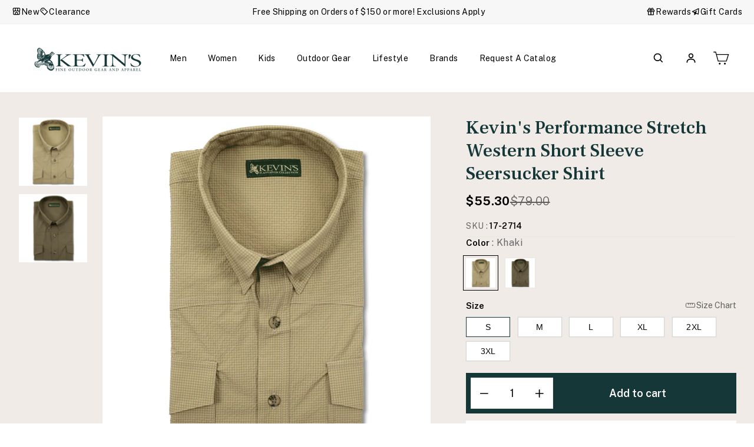

--- FILE ---
content_type: application/javascript
request_url: https://cdn-widgetsrepository.yotpo.com/widget-assets/widget-product-points/app.v0.3.8-6362.js
body_size: 33780
content:
!function(){"use strict";const e="product-points-widget";var t,n;(n=t||(t={})).FIRST_PARTY="firstParty",n.THIRD_PARTY="thirdParty";const r=Object.freeze({markWidgetLoaded:e=>{"undefined"!=typeof window&&window.performance&&window.performance.mark&&window.performance.mark(`yotpo:${e}:loaded`)},markWidgetStart:(e,t)=>{"undefined"!=typeof window&&window.performance&&window.performance.mark&&window.performance.mark(`yotpo:${e}:start`,{detail:t})},markWidgetEnd:(e,t)=>{"undefined"!=typeof window&&window.performance&&window.performance.mark&&window.performance.mark(`yotpo:${e}:end`,{detail:t})}}),o={};class i{constructor(e){this.getYotpoAnalytics(e)}async trackCustomWidgetAction(e,t,n,r){return this.trackWidgetEvent(e,t,n,r)}async trackClickedOn(e,t,n){return this.trackWidgetEvent("clicked_on",e,t,n)}async trackError(e,t,n){return this.trackWidgetEvent("error",e,t,n)}async trackFilterResults(e,t,n){return this.trackWidgetEvent("filter_results",e,t,n)}async trackHidden(e,t,n){return this.trackWidgetEvent("hidden",e,t,n)}async trackHook(e,t,n){return this.trackWidgetEvent("hook",e,t,n)}async trackHovered(e,t,n){return this.trackWidgetEvent("hovered",e,t,n)}async trackLoaded(e,t,n){return this.trackWidgetEvent("loaded",e,t,n)}async trackShown(e,t,n){return this.trackWidgetEvent("shown",e,t,n)}async trackWidgetLoaded(e,t,n){const r=await this.analyticsLoadingPromise;return r?r.trackWidgetLoaded(e,t,n):Promise.resolve(!1)}async getDomainUserId(){return this.analyticsLoadingPromise.then((e=>e?null==e?void 0:e.getDomainUserId():null))}async getHashFunction(){return this.analyticsLoadingPromise.then((e=>e?null==e?void 0:e.getHashFunction():()=>""))}createYotpoAnalyticsWithRetries(e,t,n){var r,o;e<=0?t(!1):void 0!==window.Yotpo&&(null===(r=null===window||void 0===window?void 0:window.yotpoWidgetsContainer)||void 0===r?void 0:r.Analytics)&&(null===(o=null===window||void 0===window?void 0:window.yotpoWidgetsContainer)||void 0===o?void 0:o.AnalyticsTools)?t(!0):setTimeout((()=>{e-=1,this.createYotpoAnalyticsWithRetries(e,t,n)}),50)}getYotpoAnalytics(e){return this.analyticsLoadingPromise||(this.analyticsLoadingPromise=new Promise(((e,t)=>{this.createYotpoAnalyticsWithRetries(10,e,t)})).then((t=>t?window.yotpoWidgetsContainer.AnalyticsTools.WidgetsAnalyticsFactory(e):null))),this.analyticsLoadingPromise}async trackWidgetEvent(e,t,n,r){const o=await this.analyticsLoadingPromise;return o?null==o?void 0:o.trackWidgetEvent(e,t,n,r):Promise.resolve(!1)}}const a={url:"",family:"",weight:"",style:""};class s{static getFontFamily(e,t="#"){return this.getFontParts(e,t).family}static getFontUrl(e,t="#"){return this.getFontParts(e,t).url}static getFontWeight(e,t="|"){return this.getFontParts(e,t).weight}static getFontStyle(e,t="|"){return this.getFontParts(e,t).style}static getPixelFontSize(e){return e?"px"===(e=e.toString()).slice(-2)?e:e+"px":""}static loadFont(e,t){const n=document.createElement("style");let r="";e.url.includes("fonts.googleapis.com/css")||e.url.includes("cdn-widgetsrepository.yotpo.com")?r=`@import url('${e.url}');`:e.url&&(r=`\n      @font-face {\n        font-family: "${e.family}";\n        src: url('${e.url}');\n      }`),n.innerHTML=r,t.appendChild(n)}static calulcateMobileFontSize(e){const t=.8*parseInt(e,10);return t<=14?14:t}static getFontParts(e,t){if(!e)return a;if(!t){t=2===e.split("#").length?"#":"|"}const n=e.split(t);if(1==n.length)return{...a,family:n[0]};const r=n[1];return{...s.getFontStyleParts(n[0]),url:r}}static getFontStyleParts(e){const t=e.split("@");if(1==t.length)return{family:e,style:"",weight:""};const n=t[0],r=t[1],o=null!==r.match(/i$/);return{weight:o?r.substring(0,r.length-1):r,style:o?"italic":"normal",family:n}}}function c(e){if(w(e)){const t={};for(let n=0;n<e.length;n++){const r=e[n],o=x(r)?p(r):c(r);if(o)for(const e in o)t[e]=o[e]}return t}return x(e)||S(e)?e:void 0}const u=/;(?![^(]*\))/g,l=/:([^]+)/,d=/\/\*.*?\*\//gs;function p(e){const t={};return e.replace(d,"").split(u).forEach((e=>{if(e){const n=e.split(l);n.length>1&&(t[n[0].trim()]=n[1].trim())}})),t}function f(e){let t="";if(x(e))t=e;else if(w(e))for(let n=0;n<e.length;n++){const r=f(e[n]);r&&(t+=r+" ")}else if(S(e))for(const n in e)e[n]&&(t+=n+" ");return t.trim()}function h(e,t){if(e===t)return!0;let n=_(e),r=_(t);if(n||r)return!(!n||!r)&&e.getTime()===t.getTime();if(n=k(e),r=k(t),n||r)return e===t;if(n=w(e),r=w(t),n||r)return!(!n||!r)&&function(e,t){if(e.length!==t.length)return!1;let n=!0;for(let r=0;n&&r<e.length;r++)n=h(e[r],t[r]);return n}(e,t);if(n=S(e),r=S(t),n||r){if(!n||!r)return!1;if(Object.keys(e).length!==Object.keys(t).length)return!1;for(const n in e){const r=e.hasOwnProperty(n),o=t.hasOwnProperty(n);if(r&&!o||!r&&o||!h(e[n],t[n]))return!1}}return String(e)===String(t)}function m(e,t){return e.findIndex((e=>h(e,t)))}const g=Object.assign,y=Object.prototype.hasOwnProperty,v=(e,t)=>y.call(e,t),w=Array.isArray,b=e=>"[object Map]"===I(e),_=e=>"[object Date]"===I(e),x=e=>"string"==typeof e,k=e=>"symbol"==typeof e,S=e=>null!==e&&"object"==typeof e,C=Object.prototype.toString,I=e=>C.call(e),E=e=>I(e).slice(8,-1),O=e=>x(e)&&"NaN"!==e&&"-"!==e[0]&&""+parseInt(e,10)===e,P=e=>{const t=Object.create(null);return n=>t[n]||(t[n]=e(n))},T=/-(\w)/g,A=P((e=>e.replace(T,((e,t)=>t?t.toUpperCase():"")))),j=/\B([A-Z])/g,L=P((e=>e.replace(j,"-$1").toLowerCase())),R=e=>{const t=parseFloat(e);return isNaN(t)?e:t};let N;function D(e,t=N){t&&t.active&&t.effects.push(e)}const F=e=>{const t=new Set(e);return t.w=0,t.n=0,t},M=e=>(e.w&$)>0,V=e=>(e.n&$)>0,U=new WeakMap;let q=0,$=1;const W=30;let B;const H=Symbol(""),z=Symbol("");class G{constructor(e,t=null,n){this.fn=e,this.scheduler=t,this.active=!0,this.deps=[],this.parent=void 0,D(this,n)}run(){if(!this.active)return this.fn();let e=B,t=Q;for(;e;){if(e===this)return;e=e.parent}try{return this.parent=B,B=this,Q=!0,$=1<<++q,q<=W?(({deps:e})=>{if(e.length)for(let t=0;t<e.length;t++)e[t].w|=$})(this):J(this),this.fn()}finally{q<=W&&(e=>{const{deps:t}=e;if(t.length){let n=0;for(let r=0;r<t.length;r++){const o=t[r];M(o)&&!V(o)?o.delete(e):t[n++]=o,o.w&=~$,o.n&=~$}t.length=n}})(this),$=1<<--q,B=this.parent,Q=t,this.parent=void 0,this.deferStop&&this.stop()}}stop(){B===this?this.deferStop=!0:this.active&&(J(this),this.onStop&&this.onStop(),this.active=!1)}}function J(e){const{deps:t}=e;if(t.length){for(let n=0;n<t.length;n++)t[n].delete(e);t.length=0}}function K(e){e.effect.stop()}let Q=!0;const Y=[];function Z(e,t,n){if(Q&&B){let t=U.get(e);t||U.set(e,t=new Map);let r=t.get(n);r||t.set(n,r=F()),function(e,t){let n=!1;q<=W?V(e)||(e.n|=$,n=!M(e)):n=!e.has(B),n&&(e.add(B),B.deps.push(e))}(r)}}function X(e,t,n,r,o,i){const a=U.get(e);if(!a)return;let s=[];if("clear"===t)s=[...a.values()];else if("length"===n&&w(e)){const e=R(r);a.forEach(((t,n)=>{("length"===n||n>=e)&&s.push(t)}))}else switch(void 0!==n&&s.push(a.get(n)),t){case"add":w(e)?O(n)&&s.push(a.get("length")):(s.push(a.get(H)),b(e)&&s.push(a.get(z)));break;case"delete":w(e)||(s.push(a.get(H)),b(e)&&s.push(a.get(z)));break;case"set":b(e)&&s.push(a.get(H))}if(1===s.length)s[0]&&ee(s[0]);else{const e=[];for(const t of s)t&&e.push(...t);ee(F(e))}}function ee(e,t){const n=w(e)?e:[...e];for(const r of n)r.computed&&te(r);for(const r of n)r.computed||te(r)}function te(e,t){(e!==B||e.allowRecurse)&&(e.scheduler?e.scheduler():e.run())}const ne=function(e,t){const n=Object.create(null),r=e.split(",");for(let o=0;o<r.length;o++)n[r[o]]=!0;return t?e=>!!n[e.toLowerCase()]:e=>!!n[e]}("__proto__,__v_isRef,__isVue"),re=new Set(Object.getOwnPropertyNames(Symbol).filter((e=>"arguments"!==e&&"caller"!==e)).map((e=>Symbol[e])).filter(k)),oe=se(),ie=se(!0),ae=function(){const e={};return["includes","indexOf","lastIndexOf"].forEach((t=>{e[t]=function(...e){const n=ye(this);for(let t=0,o=this.length;t<o;t++)Z(n,0,t+"");const r=n[t](...e);return-1===r||!1===r?n[t](...e.map(ye)):r}})),["push","pop","shift","unshift","splice"].forEach((t=>{e[t]=function(...e){Y.push(Q),Q=!1;const n=ye(this)[t].apply(this,e);return function(){const e=Y.pop();Q=void 0===e||e}(),n}})),e}();function se(e=!1,t=!1){return function(n,r,o){if("__v_isReactive"===r)return!e;if("__v_isReadonly"===r)return e;if("__v_isShallow"===r)return t;if("__v_raw"===r&&o===(e?t?fe:pe:t?de:le).get(n))return n;const i=w(n);if(!e&&i&&v(ae,r))return Reflect.get(ae,r,o);const a=Reflect.get(n,r,o);return(k(r)?re.has(r):ne(r))||(e||Z(n,0,r),t)?a:ve(a)?i&&O(r)?a:a.value:S(a)?e?function(e){return me(e,!0,ue,null,pe)}(a):he(a):a}}const ce={get:oe,set:function(e=!1){return function(t,n,r,o){let i=t[n];if(ge(i)&&ve(i)&&!ve(r))return!1;if(!e&&(!function(e){return!(!e||!e.__v_isShallow)}(r)&&!ge(r)&&(i=ye(i),r=ye(r)),!w(t)&&ve(i)&&!ve(r)))return i.value=r,!0;const a=w(t)&&O(n)?Number(n)<t.length:v(t,n),s=Reflect.set(t,n,r,o);return t===ye(o)&&(a?((e,t)=>!Object.is(e,t))(r,i)&&X(t,"set",n,r):X(t,"add",n,r)),s}}(),deleteProperty:function(e,t){const n=v(e,t);e[t];const r=Reflect.deleteProperty(e,t);return r&&n&&X(e,"delete",t,void 0),r},has:function(e,t){const n=Reflect.has(e,t);return(!k(t)||!re.has(t))&&Z(e,0,t),n},ownKeys:function(e){return Z(e,0,w(e)?"length":H),Reflect.ownKeys(e)}},ue={get:ie,set:(e,t)=>!0,deleteProperty:(e,t)=>!0},le=new WeakMap,de=new WeakMap,pe=new WeakMap,fe=new WeakMap;function he(e){return ge(e)?e:me(e,!1,ce,null,le)}function me(e,t,n,r,o){if(!S(e)||e.__v_raw&&(!t||!e.__v_isReactive))return e;const i=o.get(e);if(i)return i;const a=function(e){return e.__v_skip||!Object.isExtensible(e)?0:function(e){switch(e){case"Object":case"Array":return 1;case"Map":case"Set":case"WeakMap":case"WeakSet":return 2;default:return 0}}(E(e))}(e);if(0===a)return e;const s=new Proxy(e,2===a?r:n);return o.set(e,s),s}function ge(e){return!(!e||!e.__v_isReadonly)}function ye(e){const t=e&&e.__v_raw;return t?ye(t):e}function ve(e){return!(!e||!0!==e.__v_isRef)}let we=!1;const be=[],_e=Promise.resolve(),xe=e=>_e.then(e),ke=e=>{be.includes(e)||be.push(e),we||(we=!0,xe(Se))},Se=()=>{for(const e of be)e();be.length=0,we=!1},Ce=/^(spellcheck|draggable|form|list|type)$/,Ie=({el:e,get:t,effect:n,arg:r,modifiers:o})=>{let i;"class"===r&&(e._class=e.className),n((()=>{let n=t();if(r)null!=o&&o.camel&&(r=A(r)),Ee(e,r,n,i);else{for(const t in n)Ee(e,t,n[t],i&&i[t]);for(const t in i)(!n||!(t in n))&&Ee(e,t,null)}i=n}))},Ee=(e,t,n,r)=>{if("class"===t)e.setAttribute("class",f(e._class?[e._class,n]:n)||"");else if("style"===t){n=c(n);const{style:t}=e;if(n)if(x(n))n!==r&&(t.cssText=n);else{for(const e in n)Pe(t,e,n[e]);if(r&&!x(r))for(const e in r)null==n[e]&&Pe(t,e,"")}else e.removeAttribute("style")}else e instanceof SVGElement||!(t in e)||Ce.test(t)?"true-value"===t?e._trueValue=n:"false-value"===t?e._falseValue=n:null!=n?e.setAttribute(t,n):e.removeAttribute(t):(e[t]=n,"value"===t&&(e._value=n))},Oe=/\s*!important$/,Pe=(e,t,n)=>{w(n)?n.forEach((n=>Pe(e,t,n))):t.startsWith("--")?e.setProperty(t,n):Oe.test(n)?e.setProperty(L(t),n.replace(Oe,""),"important"):e[t]=n},Te=(e,t)=>{const n=e.getAttribute(t);return null!=n&&e.removeAttribute(t),n},Ae=(e,t,n,r)=>{e.addEventListener(t,n,r)},je=/^[A-Za-z_$][\w$]*(?:\.[A-Za-z_$][\w$]*|\['[^']*?']|\["[^"]*?"]|\[\d+]|\[[A-Za-z_$][\w$]*])*$/,Le=["ctrl","shift","alt","meta"],Re={stop:e=>e.stopPropagation(),prevent:e=>e.preventDefault(),self:e=>e.target!==e.currentTarget,ctrl:e=>!e.ctrlKey,shift:e=>!e.shiftKey,alt:e=>!e.altKey,meta:e=>!e.metaKey,left:e=>"button"in e&&0!==e.button,middle:e=>"button"in e&&1!==e.button,right:e=>"button"in e&&2!==e.button,exact:(e,t)=>Le.some((n=>e[`${n}Key`]&&!t[n]))},Ne=({el:e,get:t,exp:n,arg:r,modifiers:o})=>{if(!r)return;let i=je.test(n)?t(`(e => ${n}(e))`):t(`($event => { ${n} })`);if("vue:mounted"!==r){if("vue:unmounted"===r)return()=>i();if(o){"click"===r&&(o.right&&(r="contextmenu"),o.middle&&(r="mouseup"));const e=i;i=t=>{if(!("key"in t)||L(t.key)in o){for(const e in o){const n=Re[e];if(n&&n(t,o))return}return e(t)}}}Ae(e,r,i,o)}else xe(i)},De=({el:e,get:t,effect:n})=>{n((()=>{e.textContent=Fe(t())}))},Fe=e=>null==e?"":S(e)?JSON.stringify(e,null,2):String(e),Me=e=>"_value"in e?e._value:e.value,Ve=(e,t)=>{const n=t?"_trueValue":"_falseValue";return n in e?e[n]:t},Ue=e=>{e.target.composing=!0},qe=e=>{const t=e.target;t.composing&&(t.composing=!1,$e(t,"input"))},$e=(e,t)=>{const n=document.createEvent("HTMLEvents");n.initEvent(t,!0,!0),e.dispatchEvent(n)},We=Object.create(null),Be=(e,t,n)=>He(e,`return(${t})`,n),He=(e,t,n)=>{const r=We[t]||(We[t]=ze(t));try{return r(e,n)}catch(o){}},ze=e=>{try{return new Function("$data","$el",`with($data){${e}}`)}catch(t){return()=>{}}},Ge={bind:Ie,on:Ne,show:({el:e,get:t,effect:n})=>{const r=e.style.display;n((()=>{e.style.display=t()?r:"none"}))},text:De,html:({el:e,get:t,effect:n})=>{n((()=>{e.innerHTML=t()}))},model:({el:e,exp:t,get:n,effect:r,modifiers:o})=>{const i=e.type,a=n(`(val) => { ${t} = val }`),{trim:s,number:c="number"===i}=o||{};if("SELECT"===e.tagName){const t=e;Ae(e,"change",(()=>{const e=Array.prototype.filter.call(t.options,(e=>e.selected)).map((e=>c?R(Me(e)):Me(e)));a(t.multiple?e:e[0])})),r((()=>{const e=n(),r=t.multiple;for(let n=0,o=t.options.length;n<o;n++){const o=t.options[n],i=Me(o);if(r)w(e)?o.selected=m(e,i)>-1:o.selected=e.has(i);else if(h(Me(o),e))return void(t.selectedIndex!==n&&(t.selectedIndex=n))}!r&&-1!==t.selectedIndex&&(t.selectedIndex=-1)}))}else if("checkbox"===i){let t;Ae(e,"change",(()=>{const t=n(),r=e.checked;if(w(t)){const n=Me(e),o=m(t,n),i=-1!==o;if(r&&!i)a(t.concat(n));else if(!r&&i){const e=[...t];e.splice(o,1),a(e)}}else a(Ve(e,r))})),r((()=>{const r=n();w(r)?e.checked=m(r,Me(e))>-1:r!==t&&(e.checked=h(r,Ve(e,!0))),t=r}))}else if("radio"===i){let t;Ae(e,"change",(()=>{a(Me(e))})),r((()=>{const r=n();r!==t&&(e.checked=h(r,Me(e)))}))}else{const t=e=>s?e.trim():c?R(e):e;Ae(e,"compositionstart",Ue),Ae(e,"compositionend",qe),Ae(e,null!=o&&o.lazy?"change":"input",(()=>{e.composing||a(t(e.value))})),s&&Ae(e,"change",(()=>{e.value=e.value.trim()})),r((()=>{if(e.composing)return;const r=e.value,o=n();document.activeElement===e&&t(r)===o||r!==o&&(e.value=o)}))}},effect:({el:e,ctx:t,exp:n,effect:r})=>{xe((()=>r((()=>He(t.scope,n,e)))))}},Je=/([\s\S]*?)\s+(?:in|of)\s+([\s\S]*)/,Ke=/,([^,\}\]]*)(?:,([^,\}\]]*))?$/,Qe=/^\(|\)$/g,Ye=/^[{[]\s*((?:[\w_$]+\s*,?\s*)+)[\]}]$/,Ze=(e,t,n)=>{const r=t.match(Je);if(!r)return;const o=e.nextSibling,i=e.parentElement,a=new Text("");i.insertBefore(a,e),i.removeChild(e);const s=r[2].trim();let c,u,l,d,p=r[1].trim().replace(Qe,"").trim(),f=!1,h="key",m=e.getAttribute(h)||e.getAttribute(h=":key")||e.getAttribute(h="v-bind:key");m&&(e.removeAttribute(h),"key"===h&&(m=JSON.stringify(m))),(d=p.match(Ke))&&(p=p.replace(Ke,"").trim(),u=d[1].trim(),d[2]&&(l=d[2].trim())),(d=p.match(Ye))&&(c=d[1].split(",").map((e=>e.trim())),f="["===p[0]);let g,y,v,b=!1;const _=(e,t,r,o)=>{const i={};c?c.forEach(((e,n)=>i[e]=t[f?n:e])):i[p]=t,o?(u&&(i[u]=o),l&&(i[l]=r)):u&&(i[u]=r);const a=ut(n,i),s=m?Be(a.scope,m):r;return e.set(s,r),a.key=s,a},x=(t,n)=>{const r=new dt(e,t);return r.key=t.key,r.insert(i,n),r};return n.effect((()=>{const e=Be(n.scope,s),t=v;if([y,v]=(e=>{const t=new Map,n=[];if(w(e))for(let r=0;r<e.length;r++)n.push(_(t,e[r],r));else if("number"==typeof e)for(let r=0;r<e;r++)n.push(_(t,r+1,r));else if(S(e)){let r=0;for(const o in e)n.push(_(t,e[o],r++,o))}return[n,t]})(e),b){for(let t=0;t<g.length;t++)v.has(g[t].key)||g[t].remove();const e=[];let n,r,o=y.length;for(;o--;){const s=y[o],c=t.get(s.key);let u;null==c?u=x(s,n?n.el:a):(u=g[c],Object.assign(u.ctx.scope,s.scope),c!==o&&(g[c+1]!==n||r===n)&&(r=u,u.insert(i,n?n.el:a))),e.unshift(n=u)}g=e}else g=y.map((e=>x(e,a))),b=!0})),o},Xe=({el:e,ctx:{scope:{$refs:t}},get:n,effect:r})=>{let o;return r((()=>{const r=n();t[r]=e,o&&r!==o&&delete t[o],o=r})),()=>{o&&delete t[o]}},et=/^(?:v-|:|@)/,tt=/\.([\w-]+)/g;let nt=!1;const rt=(e,t)=>{const n=e.nodeType;if(1===n){const n=e;if(n.hasAttribute("v-pre"))return;let r;if(Te(n,"v-cloak"),r=Te(n,"v-if"))return((e,t,n)=>{const r=e.parentElement,o=new Comment("v-if");r.insertBefore(o,e);const i=[{exp:t,el:e}];let a,s;for(;(a=e.nextElementSibling)&&(s=null,""===Te(a,"v-else")||(s=Te(a,"v-else-if")));)r.removeChild(a),i.push({exp:s,el:a});const c=e.nextSibling;r.removeChild(e);let u,l=-1;const d=()=>{u&&(r.insertBefore(o,u.el),u.remove(),u=void 0)};return n.effect((()=>{for(let e=0;e<i.length;e++){const{exp:t,el:a}=i[e];if(!t||Be(n.scope,t))return void(e!==l&&(d(),u=new dt(a,n),u.insert(r,o),r.removeChild(o),l=e))}l=-1,d()})),c})(n,r,t);if(r=Te(n,"v-for"))return Ze(n,r,t);if((r=Te(n,"v-scope"))||""===r){const e=r?Be(t.scope,r):{};t=ut(t,e),e.$template&&st(n,e.$template)}const o=null!=Te(n,"v-once");o&&(nt=!0),(r=Te(n,"ref"))&&at(n,Xe,`"${r}"`,t),ot(n,t);const i=[];for(const{name:e,value:a}of[...n.attributes])et.test(e)&&"v-cloak"!==e&&("v-model"===e?i.unshift([e,a]):"@"===e[0]||/^v-on\b/.test(e)?i.push([e,a]):it(n,e,a,t));for(const[e,a]of i)it(n,e,a,t);o&&(nt=!1)}else if(3===n){const n=e.data;if(n.includes(t.delimiters[0])){let r,o=[],i=0;for(;r=t.delimitersRE.exec(n);){const e=n.slice(i,r.index);e&&o.push(JSON.stringify(e)),o.push(`$s(${r[1]})`),i=r.index+r[0].length}i<n.length&&o.push(JSON.stringify(n.slice(i))),at(e,De,o.join("+"),t)}}else 11===n&&ot(e,t)},ot=(e,t)=>{let n=e.firstChild;for(;n;)n=rt(n,t)||n.nextSibling},it=(e,t,n,r)=>{let o,i,a;if(":"===(t=t.replace(tt,((e,t)=>((a||(a={}))[t]=!0,""))))[0])o=Ie,i=t.slice(1);else if("@"===t[0])o=Ne,i=t.slice(1);else{const e=t.indexOf(":"),n=e>0?t.slice(2,e):t.slice(2);o=Ge[n]||r.dirs[n],i=e>0?t.slice(e+1):void 0}o&&(o===Ie&&"ref"===i&&(o=Xe),at(e,o,n,r,i,a),e.removeAttribute(t))},at=(e,t,n,r,o,i)=>{const a=t({el:e,get:(t=n)=>Be(r.scope,t,e),effect:r.effect,ctx:r,exp:n,arg:o,modifiers:i});a&&r.cleanups.push(a)},st=(e,t)=>{if("#"!==t[0])e.innerHTML=t;else{const n=document.querySelector(t);e.appendChild(n.content.cloneNode(!0))}},ct=e=>{const t={delimiters:["{{","}}"],delimitersRE:/\{\{([^]+?)\}\}/g,...e,scope:e?e.scope:he({}),dirs:e?e.dirs:{},effects:[],blocks:[],cleanups:[],effect:e=>{if(nt)return ke(e),e;const n=function(e,t){e.effect&&(e=e.effect.fn);const n=new G(e);t&&(g(n,t),t.scope&&D(n,t.scope)),(!t||!t.lazy)&&n.run();const r=n.run.bind(n);return r.effect=n,r}(e,{scheduler:()=>ke(n)});return t.effects.push(n),n}};return t},ut=(e,t={})=>{const n=e.scope,r=Object.create(n);Object.defineProperties(r,Object.getOwnPropertyDescriptors(t)),r.$refs=Object.create(n.$refs);const o=he(new Proxy(r,{set:(e,t,r,i)=>i!==o||e.hasOwnProperty(t)?Reflect.set(e,t,r,i):Reflect.set(n,t,r)}));return lt(o),{...e,scope:o}},lt=e=>{for(const t of Object.keys(e))"function"==typeof e[t]&&(e[t]=e[t].bind(e))};class dt{get el(){return this.start||this.template}constructor(e,t,n=!1){this.isFragment=e instanceof HTMLTemplateElement,n?this.template=e:this.isFragment?this.template=e.content.cloneNode(!0):this.template=e.cloneNode(!0),n?this.ctx=t:(this.parentCtx=t,t.blocks.push(this),this.ctx=ct(t)),rt(this.template,this.ctx)}insert(e,t=null){if(this.isFragment)if(this.start){let n,r=this.start;for(;r&&(n=r.nextSibling,e.insertBefore(r,t),r!==this.end);)r=n}else this.start=new Text(""),this.end=new Text(""),e.insertBefore(this.end,t),e.insertBefore(this.start,this.end),e.insertBefore(this.template,this.end);else e.insertBefore(this.template,t)}remove(){if(this.parentCtx&&((e,t)=>{const n=e.indexOf(t);n>-1&&e.splice(n,1)})(this.parentCtx.blocks,this),this.start){const e=this.start.parentNode;let t,n=this.start;for(;n&&(t=n.nextSibling,e.removeChild(n),n!==this.end);)n=t}else this.template.parentNode.removeChild(this.template);this.teardown()}teardown(){this.ctx.blocks.forEach((e=>{e.teardown()})),this.ctx.effects.forEach(K),this.ctx.cleanups.forEach((e=>e()))}}const pt=e=>e.replace(/[-.*+?^${}()|[\]\/\\]/g,"\\$&"),ft=e=>{const t=ct();if(e&&(t.scope=he(e),lt(t.scope),e.$delimiters)){const[n,r]=t.delimiters=e.$delimiters;t.delimitersRE=new RegExp(pt(n)+"([^]+?)"+pt(r),"g")}let n;return t.scope.$s=Fe,t.scope.$nextTick=xe,t.scope.$refs=Object.create(null),{directive(e,n){return n?(t.dirs[e]=n,this):t.dirs[e]},mount(e){if("string"==typeof e&&!(e=document.querySelector(e)))return;let r;return r=(e=e||document.documentElement).hasAttribute("v-scope")?[e]:[...e.querySelectorAll("[v-scope]")].filter((e=>!e.matches("[v-scope] [v-scope]"))),r.length||(r=[e]),n=r.map((e=>new dt(e,t,!0))),this},unmount(){n.forEach((e=>e.teardown()))}}},ht=document.currentScript;ht&&ht.hasAttribute("init")&&ft().mount();const mt=e=>{e.effect((()=>{const t=e.get().callback,n=new IntersectionObserver((e=>{e.find((e=>e.isIntersecting||e.intersectionRatio>0))&&(t(),n.disconnect())}),{threshold:[0]}),r=e.el?e.el:null;r&&n.observe(r)}))};const gt="yotpo-product-points-widget",yt={BASE_URL:"/",MODE:"production",DEV:!1,PROD:!0,SSR:!1}.VITE_BASE_URL,vt="data-yotpo-variant-id-selector",wt="data-yotpo-quantity-selector",bt=`\n<div v-cloak v-scope\n  v-intersection="setIntersection()"\n  id="${gt}"\n  class="yotpo-product-points-widget yotpo-widget-override-css">\n  <div class="yotpo-widget-clear"></div>\n  <div\n    v-scope="PotentialEarningPoints( potentialEarningPointsProps )"\n    v-if="shouldShowWidget()"\n    :style="getBackgroundStyle()"\n  ></div>\n</div>\n`,_t="logged_in",xt="logged_out";function kt(e,t){const n=document.getElementById("yotpo-product-points-widget"),r=document.createElement("style");(document.head||document.getElementsByTagName("head")[0]).appendChild(r),r.appendChild(document.createTextNode(e)),null!=n&&n.insertAdjacentHTML("beforeend",t)}const St=()=>window.location?window.location.href:null,Ct="_self",It="_blank",Et="yotpo-product-points-widget-link",Ot="yotpo-product-points-widget-link-is-mobile",Pt="yotpo-product-points-widget-link-disabled",Tt="yotpo-product-points-widget-points-amount";function At(e){const t="#potential-earning-points-component-template",{loggedInCustomerInfo:n,config:r,methods:o,userEmail:i}=e;return kt("\n.yotpo-product-points-widget-potential-earning-points {\n    display: flex;\n    column-gap: 4px;\n    line-height: 1.4em;\n}\n.yotpo-product-points-widget-link {\n    text-wrap: nowrap;\n}\n.yotpo-product-points-widget-potential-earning-points .yotpo-product-points-widget-link-disabled {\n    pointer-events: none;\n}\n",'\n<template id="potential-earning-points-component-template">\n    <div class="yotpo-product-points-widget-potential-earning-points" :style="getTextStyle()">\n        <span v-if="shouldShowIcon()" class="yotpo-product-points-widget-icon" v-scope="Icon( iconProps )"></span>\n        <span v-if="shouldShowLoggedOutView()" class="yotpo-product-points-widget-logged-out-view" v-html="getLoggedOutText(props.potentialPoints*props.quantity)" ></span>\n        <span v-else-if="shouldShowLoggedInView()" class="yotpo-product-points-widget-logged-in-view" v-html="getLoggedInText(props.potentialPoints*props.quantity)" ></span>\n    </div>\n</template>\n'),ft().mount(t),{$template:t,props:e,getTextStyle:()=>({fontSize:r.view.textSize,fontWeight:r.view.primaryFont.font.weight,fontStyle:r.view.primaryFont.font.style,fontFamily:r.view.primaryFont.font.family,color:r.view.textColor}),getLoggedOutText:e=>jt({text:r.view.loggedOutText,pointsAmount:e,isMobile:r.view.isMobile,view:r.view,shouldPreventClick:r.general.isReadOnly,methods:o,userEmail:i,storeId:r.general.storeId}),getLoggedInText:e=>jt({text:r.view.loggedInText,pointsAmount:e,isLoggedIn:!0,isMobile:r.view.isMobile,view:r.view,shouldPreventClick:r.general.isReadOnly,methods:o,userEmail:i,storeId:r.general.storeId}),shouldShowLoggedOutView:()=>r.general.isReadOnly||r.general.isPreview?!r.general.forceLoggedInView:!n||!n.email,shouldShowLoggedInView:()=>r.general.isReadOnly||r.general.isPreview?e.config.general.forceLoggedInView:n&&n.email,shouldShowIcon:()=>"noIcon"!=r.view.iconType}}function jt(t){const{text:n,pointsAmount:r,isLoggedIn:o,view:i,shouldPreventClick:a,isMobile:s,methods:c,userEmail:u,storeId:l}=t,d=n.replace(/\n/g,"<br />"),p=d.match(/\*\*.*{{points_amount}}.*\*\*/);let f=d;p&&r&&(f=function(e,t,n,r){const o=n.replace("{{points_amount}}",t.toString()).replace(/\*\*/g,""),i=function(e,t,n,r){return`<span class="${Tt}" style="${Rt(t,n,r)}">${e}</span>`}(o,r.pointsStyle,r.pointsColor,r.secondaryFont);return e.replace(n,i)}(d,r,p[0],i));const h=f.match(/\[(.*?)\]\((.+?)\)/);if(h){let t=function(){c.trackClicked({label:"link_clicked",property:e,context:{customer_id:u,status:o?_t:xt,merchant_id:l,button_context:o?"rewards_page":"sign_in_sign_up"}})};const n=h[1];let r=h[2];const d=f.replace(`(${r})`,""),p=St();if(!o&&p){const e=r.includes("?")?"&":"?";r=`${r}${e}checkout_url=${p}`}let m=Ct;o&&(m=s?Ct:It);const g=[Et];s&&g.push(Ot),a&&g.push(Pt);const y=document.querySelector(`#${gt}`),v={childList:!0,subtree:!0},w=new MutationObserver(((e,n)=>{for(const r of e)if("childList"===r.type){const e=document.querySelector(`.${Et}`);if(e)return e.addEventListener("click",(()=>{t()})),void n.disconnect()}}));y&&w.observe(y,v);return d.replace(`[${n}]`,`<a href="${r}" target="${m}" class="${g.join(" ")}" style="${Rt(i.linkStyle,i.linkColor,i.primaryFont)}">${n}</a>`)}return f}function Lt(e,t){return`${e}: ${t};`}function Rt(e,t,n){let r="";const o={"text-decoration":e.underline?"underline":"none","font-weight":n.font.weight,"font-style":n.font.style,"font-family":n.font.family,color:t};for(const i in o)o.hasOwnProperty(i)&&(r+=Lt(i,o[i]));return r}const Nt=(e,t)=>{try{return parseInt(e)}catch(n){}},Dt="data-yotpo-variant-id",Ft="change";class Mt{constructor(e){const{inputSelector:t,onErrorHandler:n,queryParameter:r="variant",initVariantId:o=null,widgetSelector:i,customVariantIdSelector:a}=e;this.customVariantIdSelector=a,this.subscribers=[],this.inputSelector=t,this.inputObject=document.querySelector(t),this.onErrorHandler=n,this.queryParameter=r,this.currentVariantId=o||this.initVarinatId(),this.widgetSelector=i}getInitFromWidgetContainer(){return Nt(document.querySelector(`[${Dt}]`)?.getAttribute(Dt))}initVarinatId(){return this.getInitFromWidgetContainer()||this.getValueFromInput()||this.getValueFromUrlSearch()||null}isValidInput(){return"SELECT"!==document.querySelector(this.inputSelector)?.tagName}getVariantId(){try{this.customVariantIdSelector?this.getValueFromCustomVariantIdSelector():this.inputObject&&this.isValidInput()?this.populateDataFromInput():this.getValueFromUrlSearchParams()}catch(e){this.onErrorHandler?.(e)}}getValueFromCustomVariantIdSelector(){this.customVariantIdInterval=setInterval((()=>{document.querySelector(this.widgetSelector)||this.cleanEventSubscriberAndInterval();const e=this.customVariantIdSelector&&document.querySelector(this.customVariantIdSelector);if(e){const t=e.value?e.value:e.innerText,n=Nt(t);this.currentVariantId!==n&&(this.currentVariantId=n,this.publish(this.currentVariantId))}}),200)}populateDataFromInput(){if(this.inputObject){this.formOnChangeCallback=e=>{let t=null;const{target:n}=e;n&&(t=Nt(this.inputObject?.value),this.currentVariantId!==t&&(this.currentVariantId=t,this.publish(this.currentVariantId)))};const e=this.inputObject.closest("form");e?.addEventListener(Ft,this.formOnChangeCallback)}}getValueFromInput(){return this.inputObject&&Nt(this.inputObject.value)}getValueFromUrlSearch(){const e=new URL(window.location.href),t=Array.from(e.searchParams);return t.filter((e=>e[0]===this.queryParameter)).map((e=>Nt(e[1])))?.[0]}getValueFromUrlSearchParams(){this.urlInterval=setInterval((()=>{const e=this.getValueFromUrlSearch();document.querySelector(this.widgetSelector)&&this.cleanEventSubscriberAndInterval(),this.currentVariantId||e===this.currentVariantId||(this.currentVariantId=this.getValueFromUrlSearch(),!this.currentVariantId&&this.inputObject&&(this.currentVariantId=this.getInitFromWidgetContainer()),this.publish(this.currentVariantId))}),200)}cleanEventSubscriberAndInterval(){this.urlInterval&&clearInterval(this.urlInterval),this.customVariantIdInterval&&clearInterval(this.customVariantIdInterval),this.formOnChangeCallback&&this.inputObject?.removeEventListener(Ft,this.formOnChangeCallback)}unsubscribe(e){this.subscribers=this.subscribers.filter((t=>t!==e)),0===this.subscribers.length&&this.cleanEventSubscriberAndInterval()}subscribe(e){e&&"function"==typeof e&&(this.unsubscribe(e),0===this.subscribers.length&&this.getVariantId(),this.currentVariantId&&e(this.currentVariantId),this.subscribers.push(e))}publish(e){this.subscribers.map((t=>{t(e)}))}}function Vt(e){const t="#icon-component-template",{iconType:n,iconColor:r,iconUrl:o}=e;return kt("",'\n<template id="icon-component-template">\n<img v-if="isCustomIcon()" :src="getIconUrl()" :style="getIconStyle()" class="yotpo-custom-icon"/>\n<svg v-else :style="getIconStyle()" viewBox="0 0 12 12" xmlns="http://www.w3.org/2000/svg">\n<path d="M7.25245 1.00146C8.21895 1.00146 9.00245 1.78496 9.00245 2.75146C9.00245 3.02006 8.94195 3.27453 8.8338 3.50198L10.5025 3.50146C10.7786 3.50146 11.0025 3.72532 11.0025 4.00146V6.00146C11.0025 6.27761 10.7786 6.50146 10.5025 6.50146H10.0025V10.5015C10.0025 10.7776 9.7786 11.0015 9.50245 11.0015H2.50244C2.2263 11.0015 2.00244 10.7776 2.00244 10.5015V6.50146H1.50244C1.2263 6.50146 1.00244 6.27761 1.00244 6.00146V4.00146C1.00244 3.72532 1.2263 3.50146 1.50244 3.50146L3.1711 3.50198C3.06296 3.27453 3.00244 3.02006 3.00244 2.75146C3.00244 1.78496 3.78595 1.00146 4.75244 1.00146C5.24245 1.00146 5.6854 1.20284 6.00305 1.52735C6.3195 1.20284 6.76245 1.00146 7.25245 1.00146ZM9.00245 6.50146H3.00244V10.0015H9.00245V6.50146ZM10.0025 4.50146H2.00244V5.50146H10.0025V4.50146ZM4.75244 2.00146C4.33823 2.00146 4.00244 2.33725 4.00244 2.75146C4.00244 3.14131 4.29989 3.46169 4.68021 3.49803L4.75244 3.50146H5.50245V2.75146C5.50245 2.36161 5.205 2.04124 4.82467 2.00489L4.75244 2.00146ZM7.25245 2.00146L7.1802 2.00489C6.82365 2.03897 6.53995 2.32268 6.50585 2.67923L6.50245 2.75146V3.50146H7.25245L7.32465 3.49803C7.705 3.46169 8.00245 3.14131 8.00245 2.75146C8.00245 2.36161 7.705 2.04124 7.32465 2.00489L7.25245 2.00146Z"/>\n</svg>\n</template>\n'),ft().mount(t),{$template:t,isCustomIcon:()=>"customIcon"==n&&o,getIconUrl:()=>o,getIconStyle:()=>({fill:r,width:"1.2em",height:"1.2em"})}}function Ut(e){if(e.__esModule)return e;var t=e.default;if("function"==typeof t){var n=function e(){return this instanceof e?Reflect.construct(t,arguments,this.constructor):t.apply(this,arguments)};n.prototype=t.prototype}else n={};return Object.defineProperty(n,"__esModule",{value:!0}),Object.keys(e).forEach((function(t){var r=Object.getOwnPropertyDescriptor(e,t);Object.defineProperty(n,t,r.get?r:{enumerable:!0,get:function(){return e[t]}})})),n}var qt,$t={},Wt={exports:{}};(qt=Wt).exports=function(e){return e&&e.__esModule?e:{default:e}},qt.exports.__esModule=!0,qt.exports.default=qt.exports;var Bt,Ht,zt,Gt,Jt=Wt.exports,Kt={exports:{}},Qt={exports:{}};function Yt(){return Bt||(Bt=1,function(e){function t(n){return e.exports=t="function"==typeof Symbol&&"symbol"==typeof Symbol.iterator?function(e){return typeof e}:function(e){return e&&"function"==typeof Symbol&&e.constructor===Symbol&&e!==Symbol.prototype?"symbol":typeof e},e.exports.__esModule=!0,e.exports.default=e.exports,t(n)}e.exports=t,e.exports.__esModule=!0,e.exports.default=e.exports}(Qt)),Qt.exports}function Zt(){return Ht||(Ht=1,function(e){var t=Yt().default;function n(){e.exports=n=function(){return o},e.exports.__esModule=!0,e.exports.default=e.exports;var r,o={},i=Object.prototype,a=i.hasOwnProperty,s=Object.defineProperty||function(e,t,n){e[t]=n.value},c="function"==typeof Symbol?Symbol:{},u=c.iterator||"@@iterator",l=c.asyncIterator||"@@asyncIterator",d=c.toStringTag||"@@toStringTag";function p(e,t,n){return Object.defineProperty(e,t,{value:n,enumerable:!0,configurable:!0,writable:!0}),e[t]}try{p({},"")}catch(N){p=function(e,t,n){return e[t]=n}}function f(e,t,n,r){var o=t&&t.prototype instanceof b?t:b,i=Object.create(o.prototype),a=new L(r||[]);return s(i,"_invoke",{value:P(e,n,a)}),i}function h(e,t,n){try{return{type:"normal",arg:e.call(t,n)}}catch(r){return{type:"throw",arg:r}}}o.wrap=f;var m="suspendedStart",g="suspendedYield",y="executing",v="completed",w={};function b(){}function _(){}function x(){}var k={};p(k,u,(function(){return this}));var S=Object.getPrototypeOf,C=S&&S(S(R([])));C&&C!==i&&a.call(C,u)&&(k=C);var I=x.prototype=b.prototype=Object.create(k);function E(e){["next","throw","return"].forEach((function(t){p(e,t,(function(e){return this._invoke(t,e)}))}))}function O(e,n){function r(o,i,s,c){var u=h(e[o],e,i);if("throw"!==u.type){var l=u.arg,d=l.value;return d&&"object"==t(d)&&a.call(d,"__await")?n.resolve(d.__await).then((function(e){r("next",e,s,c)}),(function(e){r("throw",e,s,c)})):n.resolve(d).then((function(e){l.value=e,s(l)}),(function(e){return r("throw",e,s,c)}))}c(u.arg)}var o;s(this,"_invoke",{value:function(e,t){function i(){return new n((function(n,o){r(e,t,n,o)}))}return o=o?o.then(i,i):i()}})}function P(e,t,n){var o=m;return function(i,a){if(o===y)throw new Error("Generator is already running");if(o===v){if("throw"===i)throw a;return{value:r,done:!0}}for(n.method=i,n.arg=a;;){var s=n.delegate;if(s){var c=T(s,n);if(c){if(c===w)continue;return c}}if("next"===n.method)n.sent=n._sent=n.arg;else if("throw"===n.method){if(o===m)throw o=v,n.arg;n.dispatchException(n.arg)}else"return"===n.method&&n.abrupt("return",n.arg);o=y;var u=h(e,t,n);if("normal"===u.type){if(o=n.done?v:g,u.arg===w)continue;return{value:u.arg,done:n.done}}"throw"===u.type&&(o=v,n.method="throw",n.arg=u.arg)}}}function T(e,t){var n=t.method,o=e.iterator[n];if(o===r)return t.delegate=null,"throw"===n&&e.iterator.return&&(t.method="return",t.arg=r,T(e,t),"throw"===t.method)||"return"!==n&&(t.method="throw",t.arg=new TypeError("The iterator does not provide a '"+n+"' method")),w;var i=h(o,e.iterator,t.arg);if("throw"===i.type)return t.method="throw",t.arg=i.arg,t.delegate=null,w;var a=i.arg;return a?a.done?(t[e.resultName]=a.value,t.next=e.nextLoc,"return"!==t.method&&(t.method="next",t.arg=r),t.delegate=null,w):a:(t.method="throw",t.arg=new TypeError("iterator result is not an object"),t.delegate=null,w)}function A(e){var t={tryLoc:e[0]};1 in e&&(t.catchLoc=e[1]),2 in e&&(t.finallyLoc=e[2],t.afterLoc=e[3]),this.tryEntries.push(t)}function j(e){var t=e.completion||{};t.type="normal",delete t.arg,e.completion=t}function L(e){this.tryEntries=[{tryLoc:"root"}],e.forEach(A,this),this.reset(!0)}function R(e){if(e||""===e){var n=e[u];if(n)return n.call(e);if("function"==typeof e.next)return e;if(!isNaN(e.length)){var o=-1,i=function t(){for(;++o<e.length;)if(a.call(e,o))return t.value=e[o],t.done=!1,t;return t.value=r,t.done=!0,t};return i.next=i}}throw new TypeError(t(e)+" is not iterable")}return _.prototype=x,s(I,"constructor",{value:x,configurable:!0}),s(x,"constructor",{value:_,configurable:!0}),_.displayName=p(x,d,"GeneratorFunction"),o.isGeneratorFunction=function(e){var t="function"==typeof e&&e.constructor;return!!t&&(t===_||"GeneratorFunction"===(t.displayName||t.name))},o.mark=function(e){return Object.setPrototypeOf?Object.setPrototypeOf(e,x):(e.__proto__=x,p(e,d,"GeneratorFunction")),e.prototype=Object.create(I),e},o.awrap=function(e){return{__await:e}},E(O.prototype),p(O.prototype,l,(function(){return this})),o.AsyncIterator=O,o.async=function(e,t,n,r,i){void 0===i&&(i=Promise);var a=new O(f(e,t,n,r),i);return o.isGeneratorFunction(t)?a:a.next().then((function(e){return e.done?e.value:a.next()}))},E(I),p(I,d,"Generator"),p(I,u,(function(){return this})),p(I,"toString",(function(){return"[object Generator]"})),o.keys=function(e){var t=Object(e),n=[];for(var r in t)n.push(r);return n.reverse(),function e(){for(;n.length;){var r=n.pop();if(r in t)return e.value=r,e.done=!1,e}return e.done=!0,e}},o.values=R,L.prototype={constructor:L,reset:function(e){if(this.prev=0,this.next=0,this.sent=this._sent=r,this.done=!1,this.delegate=null,this.method="next",this.arg=r,this.tryEntries.forEach(j),!e)for(var t in this)"t"===t.charAt(0)&&a.call(this,t)&&!isNaN(+t.slice(1))&&(this[t]=r)},stop:function(){this.done=!0;var e=this.tryEntries[0].completion;if("throw"===e.type)throw e.arg;return this.rval},dispatchException:function(e){if(this.done)throw e;var t=this;function n(n,o){return s.type="throw",s.arg=e,t.next=n,o&&(t.method="next",t.arg=r),!!o}for(var o=this.tryEntries.length-1;o>=0;--o){var i=this.tryEntries[o],s=i.completion;if("root"===i.tryLoc)return n("end");if(i.tryLoc<=this.prev){var c=a.call(i,"catchLoc"),u=a.call(i,"finallyLoc");if(c&&u){if(this.prev<i.catchLoc)return n(i.catchLoc,!0);if(this.prev<i.finallyLoc)return n(i.finallyLoc)}else if(c){if(this.prev<i.catchLoc)return n(i.catchLoc,!0)}else{if(!u)throw new Error("try statement without catch or finally");if(this.prev<i.finallyLoc)return n(i.finallyLoc)}}}},abrupt:function(e,t){for(var n=this.tryEntries.length-1;n>=0;--n){var r=this.tryEntries[n];if(r.tryLoc<=this.prev&&a.call(r,"finallyLoc")&&this.prev<r.finallyLoc){var o=r;break}}o&&("break"===e||"continue"===e)&&o.tryLoc<=t&&t<=o.finallyLoc&&(o=null);var i=o?o.completion:{};return i.type=e,i.arg=t,o?(this.method="next",this.next=o.finallyLoc,w):this.complete(i)},complete:function(e,t){if("throw"===e.type)throw e.arg;return"break"===e.type||"continue"===e.type?this.next=e.arg:"return"===e.type?(this.rval=this.arg=e.arg,this.method="return",this.next="end"):"normal"===e.type&&t&&(this.next=t),w},finish:function(e){for(var t=this.tryEntries.length-1;t>=0;--t){var n=this.tryEntries[t];if(n.finallyLoc===e)return this.complete(n.completion,n.afterLoc),j(n),w}},catch:function(e){for(var t=this.tryEntries.length-1;t>=0;--t){var n=this.tryEntries[t];if(n.tryLoc===e){var r=n.completion;if("throw"===r.type){var o=r.arg;j(n)}return o}}throw new Error("illegal catch attempt")},delegateYield:function(e,t,n){return this.delegate={iterator:R(e),resultName:t,nextLoc:n},"next"===this.method&&(this.arg=r),w}},o}e.exports=n,e.exports.__esModule=!0,e.exports.default=e.exports}(Kt)),Kt.exports}function Xt(){if(Gt)return zt;Gt=1;var e=Zt()();zt=e;try{regeneratorRuntime=e}catch(t){"object"==typeof globalThis?globalThis.regeneratorRuntime=e:Function("r","regeneratorRuntime = r")(e)}return zt}var en,tn={exports:{}};function nn(){return en||(en=1,function(e){function t(e,t,n,r,o,i,a){try{var s=e[i](a),c=s.value}catch(u){return void n(u)}s.done?t(c):Promise.resolve(c).then(r,o)}e.exports=function(e){return function(){var n=this,r=arguments;return new Promise((function(o,i){var a=e.apply(n,r);function s(e){t(a,o,i,s,c,"next",e)}function c(e){t(a,o,i,s,c,"throw",e)}s(void 0)}))}},e.exports.__esModule=!0,e.exports.default=e.exports}(tn)),tn.exports}var rn,on={exports:{}};function an(){return rn||(rn=1,function(e){e.exports=function(e,t){if(!(e instanceof t))throw new TypeError("Cannot call a class as a function")},e.exports.__esModule=!0,e.exports.default=e.exports}(on)),on.exports}var sn,cn,un,ln={exports:{}},dn={exports:{}},pn={exports:{}};function fn(){return cn||(cn=1,function(e){var t=Yt().default,n=(sn||(sn=1,function(e){var t=Yt().default;e.exports=function(e,n){if("object"!=t(e)||!e)return e;var r=e[Symbol.toPrimitive];if(void 0!==r){var o=r.call(e,n||"default");if("object"!=t(o))return o;throw new TypeError("@@toPrimitive must return a primitive value.")}return("string"===n?String:Number)(e)},e.exports.__esModule=!0,e.exports.default=e.exports}(pn)),pn.exports);e.exports=function(e){var r=n(e,"string");return"symbol"==t(r)?r:String(r)},e.exports.__esModule=!0,e.exports.default=e.exports}(dn)),dn.exports}function hn(){return un||(un=1,function(e){var t=fn();function n(e,n){for(var r=0;r<n.length;r++){var o=n[r];o.enumerable=o.enumerable||!1,o.configurable=!0,"value"in o&&(o.writable=!0),Object.defineProperty(e,t(o.key),o)}}e.exports=function(e,t,r){return t&&n(e.prototype,t),r&&n(e,r),Object.defineProperty(e,"prototype",{writable:!1}),e},e.exports.__esModule=!0,e.exports.default=e.exports}(ln)),ln.exports}var mn,gn={exports:{}};function yn(){return mn||(mn=1,function(e){var t=fn();e.exports=function(e,n,r){return(n=t(n))in e?Object.defineProperty(e,n,{value:r,enumerable:!0,configurable:!0,writable:!0}):e[n]=r,e},e.exports.__esModule=!0,e.exports.default=e.exports}(gn)),gn.exports}var vn,wn,bn,_n,xn,kn,Sn,Cn,In,En,On,Pn,Tn,An,jn,Ln,Rn,Nn,Dn,Fn,Mn,Vn,Un,qn,$n,Wn,Bn,Hn,zn,Gn,Jn,Kn,Qn,Yn,Zn,Xn,er,tr,nr,rr,or={},ir={},ar={exports:{}};function sr(){return wn||(wn=1,vn=function(e,t){return function(){for(var n=new Array(arguments.length),r=0;r<n.length;r++)n[r]=arguments[r];return e.apply(t,n)}}),vn}function cr(){if(_n)return bn;_n=1;var e=sr(),t=Object.prototype.toString;function n(e){return"[object Array]"===t.call(e)}function r(e){return void 0===e}function o(e){return null!==e&&"object"==typeof e}function i(e){if("[object Object]"!==t.call(e))return!1;var n=Object.getPrototypeOf(e);return null===n||n===Object.prototype}function a(e){return"[object Function]"===t.call(e)}function s(e,t){if(null!=e)if("object"!=typeof e&&(e=[e]),n(e))for(var r=0,o=e.length;r<o;r++)t.call(null,e[r],r,e);else for(var i in e)Object.prototype.hasOwnProperty.call(e,i)&&t.call(null,e[i],i,e)}return bn={isArray:n,isArrayBuffer:function(e){return"[object ArrayBuffer]"===t.call(e)},isBuffer:function(e){return null!==e&&!r(e)&&null!==e.constructor&&!r(e.constructor)&&"function"==typeof e.constructor.isBuffer&&e.constructor.isBuffer(e)},isFormData:function(e){return"undefined"!=typeof FormData&&e instanceof FormData},isArrayBufferView:function(e){return"undefined"!=typeof ArrayBuffer&&ArrayBuffer.isView?ArrayBuffer.isView(e):e&&e.buffer&&e.buffer instanceof ArrayBuffer},isString:function(e){return"string"==typeof e},isNumber:function(e){return"number"==typeof e},isObject:o,isPlainObject:i,isUndefined:r,isDate:function(e){return"[object Date]"===t.call(e)},isFile:function(e){return"[object File]"===t.call(e)},isBlob:function(e){return"[object Blob]"===t.call(e)},isFunction:a,isStream:function(e){return o(e)&&a(e.pipe)},isURLSearchParams:function(e){return"undefined"!=typeof URLSearchParams&&e instanceof URLSearchParams},isStandardBrowserEnv:function(){return("undefined"==typeof navigator||"ReactNative"!==navigator.product&&"NativeScript"!==navigator.product&&"NS"!==navigator.product)&&("undefined"!=typeof window&&"undefined"!=typeof document)},forEach:s,merge:function e(){var t={};function r(r,o){i(t[o])&&i(r)?t[o]=e(t[o],r):i(r)?t[o]=e({},r):n(r)?t[o]=r.slice():t[o]=r}for(var o=0,a=arguments.length;o<a;o++)s(arguments[o],r);return t},extend:function(t,n,r){return s(n,(function(n,o){t[o]=r&&"function"==typeof n?e(n,r):n})),t},trim:function(e){return e.trim?e.trim():e.replace(/^\s+|\s+$/g,"")},stripBOM:function(e){return 65279===e.charCodeAt(0)&&(e=e.slice(1)),e}},bn}function ur(){if(kn)return xn;kn=1;var e=cr();function t(e){return encodeURIComponent(e).replace(/%3A/gi,":").replace(/%24/g,"$").replace(/%2C/gi,",").replace(/%20/g,"+").replace(/%5B/gi,"[").replace(/%5D/gi,"]")}return xn=function(n,r,o){if(!r)return n;var i;if(o)i=o(r);else if(e.isURLSearchParams(r))i=r.toString();else{var a=[];e.forEach(r,(function(n,r){null!=n&&(e.isArray(n)?r+="[]":n=[n],e.forEach(n,(function(n){e.isDate(n)?n=n.toISOString():e.isObject(n)&&(n=JSON.stringify(n)),a.push(t(r)+"="+t(n))})))})),i=a.join("&")}if(i){var s=n.indexOf("#");-1!==s&&(n=n.slice(0,s)),n+=(-1===n.indexOf("?")?"?":"&")+i}return n}}function lr(){return Pn?On:(Pn=1,On=function(e,t,n,r,o){return e.config=t,n&&(e.code=n),e.request=r,e.response=o,e.isAxiosError=!0,e.toJSON=function(){return{message:this.message,name:this.name,description:this.description,number:this.number,fileName:this.fileName,lineNumber:this.lineNumber,columnNumber:this.columnNumber,stack:this.stack,config:this.config,code:this.code}},e})}function dr(){if(An)return Tn;An=1;var e=lr();return Tn=function(t,n,r,o,i){var a=new Error(t);return e(a,n,r,o,i)}}function pr(){if(qn)return Un;qn=1;var e=Fn?Dn:(Fn=1,Dn=function(e){return/^([a-z][a-z\d\+\-\.]*:)?\/\//i.test(e)}),t=Vn?Mn:(Vn=1,Mn=function(e,t){return t?e.replace(/\/+$/,"")+"/"+t.replace(/^\/+/,""):e});return Un=function(n,r){return n&&!e(r)?t(n,r):r}}function fr(){if(Gn)return zn;Gn=1;var e=cr(),t=function(){if(Ln)return jn;Ln=1;var e=dr();return jn=function(t,n,r){var o=r.config.validateStatus;r.status&&o&&!o(r.status)?n(e("Request failed with status code "+r.status,r.config,null,r.request,r)):t(r)}}(),n=function(){if(Nn)return Rn;Nn=1;var e=cr();return Rn=e.isStandardBrowserEnv()?function(){return{write:function(t,n,r,o,i,a){var s=[];s.push(t+"="+encodeURIComponent(n)),e.isNumber(r)&&s.push("expires="+new Date(r).toGMTString()),e.isString(o)&&s.push("path="+o),e.isString(i)&&s.push("domain="+i),!0===a&&s.push("secure"),document.cookie=s.join("; ")},read:function(e){var t=document.cookie.match(new RegExp("(^|;\\s*)("+e+")=([^;]*)"));return t?decodeURIComponent(t[3]):null},remove:function(e){this.write(e,"",Date.now()-864e5)}}}():function(){return{write:function(){},read:function(){return null},remove:function(){}}}()}(),r=ur(),o=pr(),i=function(){if(Wn)return $n;Wn=1;var e=cr(),t=["age","authorization","content-length","content-type","etag","expires","from","host","if-modified-since","if-unmodified-since","last-modified","location","max-forwards","proxy-authorization","referer","retry-after","user-agent"];return $n=function(n){var r,o,i,a={};return n?(e.forEach(n.split("\n"),(function(n){if(i=n.indexOf(":"),r=e.trim(n.substr(0,i)).toLowerCase(),o=e.trim(n.substr(i+1)),r){if(a[r]&&t.indexOf(r)>=0)return;a[r]="set-cookie"===r?(a[r]?a[r]:[]).concat([o]):a[r]?a[r]+", "+o:o}})),a):a}}(),a=function(){if(Hn)return Bn;Hn=1;var e=cr();return Bn=e.isStandardBrowserEnv()?function(){var t,n=/(msie|trident)/i.test(navigator.userAgent),r=document.createElement("a");function o(e){var t=e;return n&&(r.setAttribute("href",t),t=r.href),r.setAttribute("href",t),{href:r.href,protocol:r.protocol?r.protocol.replace(/:$/,""):"",host:r.host,search:r.search?r.search.replace(/^\?/,""):"",hash:r.hash?r.hash.replace(/^#/,""):"",hostname:r.hostname,port:r.port,pathname:"/"===r.pathname.charAt(0)?r.pathname:"/"+r.pathname}}return t=o(window.location.href),function(n){var r=e.isString(n)?o(n):n;return r.protocol===t.protocol&&r.host===t.host}}():function(){return function(){return!0}}()}(),s=dr();return zn=function(c){return new Promise((function(u,l){var d=c.data,p=c.headers,f=c.responseType;e.isFormData(d)&&delete p["Content-Type"];var h=new XMLHttpRequest;if(c.auth){var m=c.auth.username||"",g=c.auth.password?unescape(encodeURIComponent(c.auth.password)):"";p.Authorization="Basic "+btoa(m+":"+g)}var y=o(c.baseURL,c.url);function v(){if(h){var e="getAllResponseHeaders"in h?i(h.getAllResponseHeaders()):null,n={data:f&&"text"!==f&&"json"!==f?h.response:h.responseText,status:h.status,statusText:h.statusText,headers:e,config:c,request:h};t(u,l,n),h=null}}if(h.open(c.method.toUpperCase(),r(y,c.params,c.paramsSerializer),!0),h.timeout=c.timeout,"onloadend"in h?h.onloadend=v:h.onreadystatechange=function(){h&&4===h.readyState&&(0!==h.status||h.responseURL&&0===h.responseURL.indexOf("file:"))&&setTimeout(v)},h.onabort=function(){h&&(l(s("Request aborted",c,"ECONNABORTED",h)),h=null)},h.onerror=function(){l(s("Network Error",c,null,h)),h=null},h.ontimeout=function(){var e="timeout of "+c.timeout+"ms exceeded";c.timeoutErrorMessage&&(e=c.timeoutErrorMessage),l(s(e,c,c.transitional&&c.transitional.clarifyTimeoutError?"ETIMEDOUT":"ECONNABORTED",h)),h=null},e.isStandardBrowserEnv()){var w=(c.withCredentials||a(y))&&c.xsrfCookieName?n.read(c.xsrfCookieName):void 0;w&&(p[c.xsrfHeaderName]=w)}"setRequestHeader"in h&&e.forEach(p,(function(e,t){void 0===d&&"content-type"===t.toLowerCase()?delete p[t]:h.setRequestHeader(t,e)})),e.isUndefined(c.withCredentials)||(h.withCredentials=!!c.withCredentials),f&&"json"!==f&&(h.responseType=c.responseType),"function"==typeof c.onDownloadProgress&&h.addEventListener("progress",c.onDownloadProgress),"function"==typeof c.onUploadProgress&&h.upload&&h.upload.addEventListener("progress",c.onUploadProgress),c.cancelToken&&c.cancelToken.promise.then((function(e){h&&(h.abort(),l(e),h=null)})),d||(d=null),h.send(d)}))}}function hr(){if(Kn)return Jn;Kn=1;var e=cr(),t=function(){if(En)return In;En=1;var e=cr();return In=function(t,n){e.forEach(t,(function(e,r){r!==n&&r.toUpperCase()===n.toUpperCase()&&(t[n]=e,delete t[r])}))}}(),n=lr(),r={"Content-Type":"application/x-www-form-urlencoded"};function o(t,n){!e.isUndefined(t)&&e.isUndefined(t["Content-Type"])&&(t["Content-Type"]=n)}var i,a={transitional:{silentJSONParsing:!0,forcedJSONParsing:!0,clarifyTimeoutError:!1},adapter:(("undefined"!=typeof XMLHttpRequest||"undefined"!=typeof process&&"[object process]"===Object.prototype.toString.call(process))&&(i=fr()),i),transformRequest:[function(n,r){return t(r,"Accept"),t(r,"Content-Type"),e.isFormData(n)||e.isArrayBuffer(n)||e.isBuffer(n)||e.isStream(n)||e.isFile(n)||e.isBlob(n)?n:e.isArrayBufferView(n)?n.buffer:e.isURLSearchParams(n)?(o(r,"application/x-www-form-urlencoded;charset=utf-8"),n.toString()):e.isObject(n)||r&&"application/json"===r["Content-Type"]?(o(r,"application/json"),function(t,n,r){if(e.isString(t))try{return(n||JSON.parse)(t),e.trim(t)}catch(o){if("SyntaxError"!==o.name)throw o}return(r||JSON.stringify)(t)}(n)):n}],transformResponse:[function(t){var r=this.transitional,o=r&&r.silentJSONParsing,i=r&&r.forcedJSONParsing,a=!o&&"json"===this.responseType;if(a||i&&e.isString(t)&&t.length)try{return JSON.parse(t)}catch(s){if(a){if("SyntaxError"===s.name)throw n(s,this,"E_JSON_PARSE");throw s}}return t}],timeout:0,xsrfCookieName:"XSRF-TOKEN",xsrfHeaderName:"X-XSRF-TOKEN",maxContentLength:-1,maxBodyLength:-1,validateStatus:function(e){return e>=200&&e<300}};return a.headers={common:{Accept:"application/json, text/plain, */*"}},e.forEach(["delete","get","head"],(function(e){a.headers[e]={}})),e.forEach(["post","put","patch"],(function(t){a.headers[t]=e.merge(r)})),Jn=a}function mr(){return Xn?Zn:(Xn=1,Zn=function(e){return!(!e||!e.__CANCEL__)})}function gr(){if(tr)return er;tr=1;var e=cr(),t=function(){if(Yn)return Qn;Yn=1;var e=cr(),t=hr();return Qn=function(n,r,o){var i=this||t;return e.forEach(o,(function(e){n=e.call(i,n,r)})),n}}(),n=mr(),r=hr();function o(e){e.cancelToken&&e.cancelToken.throwIfRequested()}return er=function(i){return o(i),i.headers=i.headers||{},i.data=t.call(i,i.data,i.headers,i.transformRequest),i.headers=e.merge(i.headers.common||{},i.headers[i.method]||{},i.headers),e.forEach(["delete","get","head","post","put","patch","common"],(function(e){delete i.headers[e]})),(i.adapter||r.adapter)(i).then((function(e){return o(i),e.data=t.call(i,e.data,e.headers,i.transformResponse),e}),(function(e){return n(e)||(o(i),e&&e.response&&(e.response.data=t.call(i,e.response.data,e.response.headers,i.transformResponse))),Promise.reject(e)}))}}function yr(){if(rr)return nr;rr=1;var e=cr();return nr=function(t,n){n=n||{};var r={},o=["url","method","data"],i=["headers","auth","proxy","params"],a=["baseURL","transformRequest","transformResponse","paramsSerializer","timeout","timeoutMessage","withCredentials","adapter","responseType","xsrfCookieName","xsrfHeaderName","onUploadProgress","onDownloadProgress","decompress","maxContentLength","maxBodyLength","maxRedirects","transport","httpAgent","httpsAgent","cancelToken","socketPath","responseEncoding"],s=["validateStatus"];function c(t,n){return e.isPlainObject(t)&&e.isPlainObject(n)?e.merge(t,n):e.isPlainObject(n)?e.merge({},n):e.isArray(n)?n.slice():n}function u(o){e.isUndefined(n[o])?e.isUndefined(t[o])||(r[o]=c(void 0,t[o])):r[o]=c(t[o],n[o])}e.forEach(o,(function(t){e.isUndefined(n[t])||(r[t]=c(void 0,n[t]))})),e.forEach(i,u),e.forEach(a,(function(o){e.isUndefined(n[o])?e.isUndefined(t[o])||(r[o]=c(void 0,t[o])):r[o]=c(void 0,n[o])})),e.forEach(s,(function(e){e in n?r[e]=c(t[e],n[e]):e in t&&(r[e]=c(void 0,t[e]))}));var l=o.concat(i).concat(a).concat(s),d=Object.keys(t).concat(Object.keys(n)).filter((function(e){return-1===l.indexOf(e)}));return e.forEach(d,u),r}}const vr={name:"axios",version:"0.21.4",description:"Promise based HTTP client for the browser and node.js",main:"index.js",scripts:{test:"grunt test",start:"node ./sandbox/server.js",build:"NODE_ENV=production grunt build",preversion:"npm test",version:"npm run build && grunt version && git add -A dist && git add CHANGELOG.md bower.json package.json",postversion:"git push && git push --tags",examples:"node ./examples/server.js",coveralls:"cat coverage/lcov.info | ./node_modules/coveralls/bin/coveralls.js",fix:"eslint --fix lib/**/*.js"},repository:{type:"git",url:"https://github.com/axios/axios.git"},keywords:["xhr","http","ajax","promise","node"],author:"Matt Zabriskie",license:"MIT",bugs:{url:"https://github.com/axios/axios/issues"},homepage:"https://axios-http.com",devDependencies:{coveralls:"^3.0.0","es6-promise":"^4.2.4",grunt:"^1.3.0","grunt-banner":"^0.6.0","grunt-cli":"^1.2.0","grunt-contrib-clean":"^1.1.0","grunt-contrib-watch":"^1.0.0","grunt-eslint":"^23.0.0","grunt-karma":"^4.0.0","grunt-mocha-test":"^0.13.3","grunt-ts":"^6.0.0-beta.19","grunt-webpack":"^4.0.2","istanbul-instrumenter-loader":"^1.0.0","jasmine-core":"^2.4.1",karma:"^6.3.2","karma-chrome-launcher":"^3.1.0","karma-firefox-launcher":"^2.1.0","karma-jasmine":"^1.1.1","karma-jasmine-ajax":"^0.1.13","karma-safari-launcher":"^1.0.0","karma-sauce-launcher":"^4.3.6","karma-sinon":"^1.0.5","karma-sourcemap-loader":"^0.3.8","karma-webpack":"^4.0.2","load-grunt-tasks":"^3.5.2",minimist:"^1.2.0",mocha:"^8.2.1",sinon:"^4.5.0","terser-webpack-plugin":"^4.2.3",typescript:"^4.0.5","url-search-params":"^0.10.0",webpack:"^4.44.2","webpack-dev-server":"^3.11.0"},browser:{"./lib/adapters/http.js":"./lib/adapters/xhr.js"},jsdelivr:"dist/axios.min.js",unpkg:"dist/axios.min.js",typings:"./index.d.ts",dependencies:{"follow-redirects":"^1.14.0"},bundlesize:[{path:"./dist/axios.min.js",threshold:"5kB"}]};var wr,br,_r,xr,kr,Sr,Cr,Ir,Er,Or,Pr,Tr,Ar,jr,Lr,Rr,Nr;function Dr(){if(br)return wr;br=1;var e=vr,t={};["object","boolean","number","function","string","symbol"].forEach((function(e,n){t[e]=function(t){return typeof t===e||"a"+(n<1?"n ":" ")+e}}));var n={},r=e.version.split(".");function o(e,t){for(var n=t?t.split("."):r,o=e.split("."),i=0;i<3;i++){if(n[i]>o[i])return!0;if(n[i]<o[i])return!1}return!1}return t.transitional=function(t,r,i){var a=r&&o(r);return function(o,s,c){if(!1===t)throw new Error(function(t,n){return"[Axios v"+e.version+"] Transitional option '"+t+"'"+n+(i?". "+i:"")}(s," has been removed in "+r));return a&&!n[s]&&(n[s]=!0),!t||t(o,s,c)}},wr={isOlderVersion:o,assertOptions:function(e,t,n){if("object"!=typeof e)throw new TypeError("options must be an object");for(var r=Object.keys(e),o=r.length;o-- >0;){var i=r[o],a=t[i];if(a){var s=e[i],c=void 0===s||a(s,i,e);if(!0!==c)throw new TypeError("option "+i+" must be "+c)}else if(!0!==n)throw Error("Unknown option "+i)}},validators:t}}function Fr(){if(xr)return _r;xr=1;var e=cr(),t=ur(),n=function(){if(Cn)return Sn;Cn=1;var e=cr();function t(){this.handlers=[]}return t.prototype.use=function(e,t,n){return this.handlers.push({fulfilled:e,rejected:t,synchronous:!!n&&n.synchronous,runWhen:n?n.runWhen:null}),this.handlers.length-1},t.prototype.eject=function(e){this.handlers[e]&&(this.handlers[e]=null)},t.prototype.forEach=function(t){e.forEach(this.handlers,(function(e){null!==e&&t(e)}))},Sn=t}(),r=gr(),o=yr(),i=Dr(),a=i.validators;function s(e){this.defaults=e,this.interceptors={request:new n,response:new n}}return s.prototype.request=function(e){"string"==typeof e?(e=arguments[1]||{}).url=arguments[0]:e=e||{},(e=o(this.defaults,e)).method?e.method=e.method.toLowerCase():this.defaults.method?e.method=this.defaults.method.toLowerCase():e.method="get";var t=e.transitional;void 0!==t&&i.assertOptions(t,{silentJSONParsing:a.transitional(a.boolean,"1.0.0"),forcedJSONParsing:a.transitional(a.boolean,"1.0.0"),clarifyTimeoutError:a.transitional(a.boolean,"1.0.0")},!1);var n=[],s=!0;this.interceptors.request.forEach((function(t){"function"==typeof t.runWhen&&!1===t.runWhen(e)||(s=s&&t.synchronous,n.unshift(t.fulfilled,t.rejected))}));var c,u=[];if(this.interceptors.response.forEach((function(e){u.push(e.fulfilled,e.rejected)})),!s){var l=[r,void 0];for(Array.prototype.unshift.apply(l,n),l=l.concat(u),c=Promise.resolve(e);l.length;)c=c.then(l.shift(),l.shift());return c}for(var d=e;n.length;){var p=n.shift(),f=n.shift();try{d=p(d)}catch(h){f(h);break}}try{c=r(d)}catch(h){return Promise.reject(h)}for(;u.length;)c=c.then(u.shift(),u.shift());return c},s.prototype.getUri=function(e){return e=o(this.defaults,e),t(e.url,e.params,e.paramsSerializer).replace(/^\?/,"")},e.forEach(["delete","get","head","options"],(function(e){s.prototype[e]=function(t,n){return this.request(o(n||{},{method:e,url:t,data:(n||{}).data}))}})),e.forEach(["post","put","patch"],(function(e){s.prototype[e]=function(t,n,r){return this.request(o(r||{},{method:e,url:t,data:n}))}})),_r=s}function Mr(){if(Sr)return kr;function e(e){this.message=e}return Sr=1,e.prototype.toString=function(){return"Cancel"+(this.message?": "+this.message:"")},e.prototype.__CANCEL__=!0,kr=e}function Vr(){if(Ar)return ar.exports;Ar=1;var e=cr(),t=sr(),n=Fr(),r=yr();function o(r){var o=new n(r),i=t(n.prototype.request,o);return e.extend(i,n.prototype,o),e.extend(i,o),i}var i=o(hr());return i.Axios=n,i.create=function(e){return o(r(i.defaults,e))},i.Cancel=Mr(),i.CancelToken=function(){if(Ir)return Cr;Ir=1;var e=Mr();function t(t){if("function"!=typeof t)throw new TypeError("executor must be a function.");var n;this.promise=new Promise((function(e){n=e}));var r=this;t((function(t){r.reason||(r.reason=new e(t),n(r.reason))}))}return t.prototype.throwIfRequested=function(){if(this.reason)throw this.reason},t.source=function(){var e;return{token:new t((function(t){e=t})),cancel:e}},Cr=t}(),i.isCancel=mr(),i.all=function(e){return Promise.all(e)},i.spread=Or?Er:(Or=1,Er=function(e){return function(t){return e.apply(null,t)}}),i.isAxiosError=Tr?Pr:(Tr=1,Pr=function(e){return"object"==typeof e&&!0===e.isAxiosError}),ar.exports=i,ar.exports.default=i,ar.exports}function Ur(){return Lr?jr:(Lr=1,jr=Vr())}function qr(){if(Rr)return ir;Rr=1;var e=Jt;Object.defineProperty(ir,"__esModule",{value:!0}),ir.AxiosGetClient=ir.AxiosRequest=void 0;var t=e(Xt()),n=e(nn()),r=e(an()),o=e(hn()),i=e(yn()),a=e(Ur()),s=function(){function e(t,n){(0,r.default)(this,e),(0,i.default)(this,"url",void 0),(0,i.default)(this,"config",void 0),this.url=t,this.config=n}return(0,o.default)(e,[{key:"getCacheKey",value:function(){var e=this.url;return this.config&&(e+=JSON.stringify(this.config.params)+JSON.stringify(this.config.headers)),e}}]),e}();ir.AxiosRequest=s;var c=function(){function e(){(0,r.default)(this,e)}var i;return(0,o.default)(e,[{key:"call",value:(i=(0,n.default)(t.default.mark((function e(n){return t.default.wrap((function(e){for(;;)switch(e.prev=e.next){case 0:return e.abrupt("return",a.default.get(n.url,n.config));case 1:case"end":return e.stop()}}),e)}))),function(e){return i.apply(this,arguments)})}]),e}();return ir.AxiosGetClient=c,ir}var $r,Wr={},Br={},Hr={};const zr=Ut(Object.freeze(Object.defineProperty({__proto__:null,getRequestCache:()=>{const e=window;if(e.yotpoWidgetsContainer){const t=e.yotpoWidgetsContainer.yotpo_request_cache;if(t)return t}}},Symbol.toStringTag,{value:"Module"})));var Gr,Jr;function Kr(){if(Gr)return Br;Gr=1;var e=Jt;Object.defineProperty(Br,"__esModule",{value:!0}),Br.LoyaltyApi=void 0;var t,n,r,o,i,a,s=e(Xt()),c=e(nn()),u=e(an()),l=e(hn()),d=e(yn()),p=e(Ur()),f=($r||($r=1,Object.defineProperty(Hr,"__esModule",{value:!0}),Hr.ShareType=Hr.RewardType=Hr.RedemptionType=void 0,Hr.RedemptionType=t,(n=t||(Hr.RedemptionType=t={})).Direct="direct",n.Redeemable="redeemable",Hr.RewardType=r,(o=r||(Hr.RewardType=r={})).REWARD_OPTION="REWARD_OPTION",o.POINTS="POINTS",o.NOTHING="NOTHING",Hr.ShareType=i,(a=i||(Hr.ShareType=i={})).COPY_LINK="COPY_LINK",a.SMS="SMS",a.WHATSAPP="WHATSAPP",a.EMAIL="EMAIL",a.UNKNOWN="UNKNOWN"),Hr),h=zr,m=qr(),g=function(){function e(t,n,r){(0,u.default)(this,e),(0,d.default)(this,"baseUrl",void 0),(0,d.default)(this,"baseCdnUrl",void 0),(0,d.default)(this,"requestCache",void 0),this.baseUrl=t||"https://loyalty.yotpo.com",this.baseCdnUrl=r||"https://cdn-loyalty.yotpo.com",this.requestCache=n||(0,h.getRequestCache)()}var t,n,r,o,i,a,g,y,v,w,b,_,x,k;return(0,l.default)(e,[{key:"getCustomerDetails",value:(k=(0,c.default)(s.default.mark((function e(t,n,r){var o,i,a;return s.default.wrap((function(e){for(;;)switch(e.prev=e.next){case 0:return o="".concat(this.baseUrl,"/api/public/v1/customer_details"),i={params:{guid:t,customer_email:n,customer_external_id:r}},e.next=4,this.get(o,i);case 4:return a=e.sent,e.abrupt("return",this.mapCustomerDetails(a));case 6:case"end":return e.stop()}}),e,this)}))),function(e,t,n){return k.apply(this,arguments)})},{key:"getCampaigns",value:(x=(0,c.default)(s.default.mark((function e(t,n,r){var o,i,a=this;return s.default.wrap((function(e){for(;;)switch(e.prev=e.next){case 0:return o={params:{guid:t,merchant_id:n,campaign_types:r}},e.next=3,this.get("".concat(this.baseCdnUrl,"/api/public/v1/campaigns"),o);case 3:return i=e.sent,e.abrupt("return",i.data.map((function(e){return{id:e.id,type:e.type,title:e.title,hidden:e.hidden,minActionsRequired:e.minActionsRequired,details:e.details,rewardPoints:e.reward_points,rewardText:e.reward_text?e.reward_text:null,referralRewardPoints:e.referral_reward_points?e.referral_reward_points:null,redemptionOption:e.redemption_option?a.mapRedemptionOption(e.redemption_option):null,referralRedemptionOption:e.referral_redemption_option?a.mapRedemptionOption(e.referral_redemption_option):null}})));case 5:case"end":return e.stop()}}),e,this)}))),function(e,t,n){return x.apply(this,arguments)})},{key:"getDisplayInPopup",value:function(e){switch(e){case f.RedemptionType.Direct:return!1;case f.RedemptionType.Redeemable:return!0;default:return null}}},{key:"mapCustomerDetails",value:function(e){var t=parseInt(e.data.points_balance,10),n=void 0;return e.data.vip_tier_id&&!isNaN(e.data.vip_tier_id)&&(n=parseInt(e.data.vip_tier_id,10)),{id:e.data.id,firstName:e.data.first_name,pointBalance:isNaN(t)?0:t,vipTierId:n}}},{key:"mapRedemptionOption",value:function(e){return{id:e.id,name:e.name,unrenderedName:e.unrendered_name,discountType:e.discount_type,amount:e.amount}}},{key:"mapVipTierStats",value:function(e){return e?{pointsEarned:e.points_earned,amountSpentCents:e.amount_spent_cents,purchasesMade:e.purchases_made,referralsCompleted:e.referrals_completed}:{pointsEarned:0,amountSpentCents:0,purchasesMade:0,referralsCompleted:0}}},{key:"mapVipTierStatsNeeded",value:function(e){return e?{pointsNeeded:e.points_needed,amountCentsNeeded:e.amount_cents_needed,purchasesNeeded:e.purchases_needed,referralsNeeded:e.referrals_needed}:{pointsNeeded:0,amountCentsNeeded:0,purchasesNeeded:0,referralsNeeded:0}}},{key:"findOrCreateCustomer",value:(_=(0,c.default)(s.default.mark((function e(t){var n,r,o,i,a,c,u,l,d,f,h;return s.default.wrap((function(e){for(;;)switch(e.prev=e.next){case 0:return a={params:{customer_email:t.loggedInCustomerInfo.email,customer_external_id:t.loggedInCustomerInfo.customerExternalId,customer_token:t.loggedInCustomerInfo.customerToken,merchant_id:t.merchantId}},t.isReferringCustomer&&(a.params.is_referring_customer=t.isReferringCustomer),e.next=4,p.default.get("".concat(this.baseUrl,"/api/v1/customer_details"),a);case 4:return c=e.sent,u=c.data.referral_receipts.map((function(e){return{email:e.email,completedAt:e.completed_at?new Date(e.completed_at):null}})),l=c.data.perks.map((function(e){return{campaign:{hidden:e.campaign.hidden,title:e.campaign.title,type:e.campaign.type,vipTierId:e.campaign.vip_tier_id,minActionsRequired:e.campaign.min_actions_required,details:e.campaign.details},completedAt:e.completed_at?new Date(e.completed_at):null,createdAt:e.created_at?new Date(e.created_at):null,rewardPoints:e.reward_points,historyTitle:e.history_title,reversed:e.reversed,awarded:e.awarded,pending:e.pending,percentCompleted:e.percent_completed,awardedAt:e.awarded_at?new Date(e.awarded_at):null,expiresAt:e.expiration_date?new Date(e.expiration_date):null,merchant:{companyName:e.merchant.company_name}}})),d=c.data.point_redemptions.map((function(e){return{createdAt:e.created_at?new Date(e.created_at):null,rewardText:e.reward_text,amount:e.amount,token:e.token,rewardTitle:e.reward_title,redemptionOption:{id:e.redemption_option.id,name:e.redemption_option.name,unrenderedName:e.redemption_option.unrendered_name,discountType:e.redemption_option.discount_type,amount:e.redemption_option.amount},merchant:{companyName:e.merchant.company_name}}})),f=null!==(n=null===(r=c.data.vip_tier)||void 0===r?void 0:r.id)&&void 0!==n?n:null,h=null!==(o=null===(i=c.data.vip_tier)||void 0===i?void 0:i.name)&&void 0!==o?o:null,e.abrupt("return",{customerId:c.data.id,referralCode:c.data.referral_code,referralReceipts:u,perks:l,pointRedemptions:d,name:c.data.name,firstName:c.data.first_name,lastName:c.data.last_name,vipTierId:f,vipTierName:h,pointsBalance:c.data.points_balance,referralDiscountCode:c.data.referral_discount_code,vipTierExpirationDate:c.data.vip_tier_expiration_date,vipTierStats:this.mapVipTierStats(c.data.vip_tier_stats),vipTierStatsNeeded:this.mapVipTierStatsNeeded(c.data.vip_tier_stats_needed),vipTierStatsNeededMaintain:this.mapVipTierStatsNeeded(c.data.vip_tier_stats_needed_maintain)});case 11:case"end":return e.stop()}}),e,this)}))),function(e){return _.apply(this,arguments)})},{key:"bigcommerceDecodeJwt",value:(b=(0,c.default)(s.default.mark((function e(t){return s.default.wrap((function(e){for(;;)switch(e.prev=e.next){case 0:return e.abrupt("return",p.default.get("".concat(this.baseUrl,"/bigcommerce/decode_jwt?jwt=").concat(t)));case 1:case"end":return e.stop()}}),e,this)}))),function(e){return b.apply(this,arguments)})},{key:"post",value:(w=(0,c.default)(s.default.mark((function e(t,n){return s.default.wrap((function(e){for(;;)switch(e.prev=e.next){case 0:return e.abrupt("return",p.default.post(t,n));case 1:case"end":return e.stop()}}),e)}))),function(e,t){return w.apply(this,arguments)})},{key:"getRedemptionOptions",value:(v=(0,c.default)(s.default.mark((function e(t,n,r){var o,i,a;return s.default.wrap((function(e){for(;;)switch(e.prev=e.next){case 0:return o={guid:t,discount_types:n?n.join(","):null},null!==(i=this.getDisplayInPopup(r))&&(o.display_in_popup=i),e.next=5,this.get("".concat(this.baseUrl,"/api/public/v1/redemption_options"),{params:o});case 5:return a=e.sent,e.abrupt("return",a.data.map((function(e){return{id:e.id,name:e.name,unrenderedName:e.unrendered_name,costText:e.cost_text,isOffline:e.is_offline,discountRateCents:e.discount_rate_cents,discountAmountCents:e.discount_amount_cents,type:e.type,discountType:e.discount_type,minAmount:e.min_amount,amount:e.cost_in_points?e.cost_in_points:0,cartGreaterThanCents:e.cart_greater_than_cents||0,subunitToUnit:e.subunit_to_unit,currencySybmol:e.currency_symbol,minPointsToRedeem:e.min_amount||0,variantId:e.variant_id}})));case 7:case"end":return e.stop()}}),e,this)}))),function(e,t,n){return v.apply(this,arguments)})},{key:"createPointRedemption",value:(y=(0,c.default)(s.default.mark((function e(t){var n,r;return s.default.wrap((function(e){for(;;)switch(e.prev=e.next){case 0:return n={redemption_option_id:t.redemptionOptionId,merchant_id:t.merchantId,customer_email:t.customerEmail,customer_external_id:t.customerExternalId,delay_points_deduction:t.delayPointDeduction,amount:t.amount,cart_id:t.cartId,points_in_cart:t.pointsInCart,currency:t.currency,skip_add_product:t.skipAddProduct,redemption_source:t.redemptionSource},t.apiVersion&&(n.api_version=t.apiVersion),e.next=4,p.default.post("".concat(this.baseUrl,"/api/public/v1/point_redemptions"),n);case 4:return r=e.sent,e.abrupt("return",{id:r.data.id,rewardText:r.data.reward_text,token:r.data.token,rewardTitle:r.data.reward_title});case 6:case"end":return e.stop()}}),e,this)}))),function(e){return y.apply(this,arguments)})},{key:"getCommerceCloudCartDetails",value:(g=(0,c.default)(s.default.mark((function e(t,n,r){var o,i,a;return s.default.wrap((function(e){for(;;)switch(e.prev=e.next){case 0:return o="".concat(this.baseUrl,"/commerce-cloud/baskets/").concat(n),i={merchant_guid:t,basket_token:r},e.next=4,this.get(o,{params:i});case 4:return a=e.sent,e.abrupt("return",this.convertToCommerceCloudCartDetails(a));case 6:case"end":return e.stop()}}),e,this)}))),function(e,t,n){return g.apply(this,arguments)})},{key:"removeCommerceCloudPriceAdjustment",value:(a=(0,c.default)(s.default.mark((function e(t,n,r,o){var i,a;return s.default.wrap((function(e){for(;;)switch(e.prev=e.next){case 0:return i={merchant_guid:n,basket_token:o},e.next=3,p.default.post("".concat(this.baseUrl,"/commerce-cloud/baskets/").concat(r,"/price-adjustments/").concat(t,"/remove"),{},{params:i});case 3:return a=e.sent,e.abrupt("return",this.convertToCommerceCloudCartDetails(a));case 5:case"end":return e.stop()}}),e,this)}))),function(e,t,n,r){return a.apply(this,arguments)})},{key:"addCommerceCloudCoupon",value:(i=(0,c.default)(s.default.mark((function e(t,n,r,o){var i,a,c;return s.default.wrap((function(e){for(;;)switch(e.prev=e.next){case 0:return i="".concat(this.baseUrl,"/commerce-cloud/baskets/").concat(n,"/coupons"),a={merchant_guid:t,basket_token:r,coupon_code:o},e.next=4,this.post(i,a);case 4:return c=e.sent,e.abrupt("return",this.convertToCommerceCloudCartDetails(c));case 6:case"end":return e.stop()}}),e,this)}))),function(e,t,n,r){return i.apply(this,arguments)})},{key:"getMerchantCurrencies",value:(o=(0,c.default)(s.default.mark((function e(t){var n,r;return s.default.wrap((function(e){for(;;)switch(e.prev=e.next){case 0:return n={guid:t},e.next=3,this.get("".concat(this.baseUrl,"/api/public/v1/merchant_currencies"),{params:n});case 3:return r=e.sent,e.abrupt("return",this.convertToExchangeRates(r));case 5:case"end":return e.stop()}}),e,this)}))),function(e){return o.apply(this,arguments)})},{key:"convertToCommerceCloudCartDetails",value:function(e){return{items:e.data.items,coupons:e.data.coupons,priceAdjustments:e.data.price_adjustments,orderTotal:parseFloat(e.data.order_total),productSubtotal:parseFloat(e.data.product_sub_total),productSubtotalCents:parseFloat(e.data.product_sub_total_cents),productTotal:parseFloat(e.data.product_total),currency:e.data.currency}}},{key:"convertToExchangeRates",value:function(e){var t={};return e.data.forEach((function(e){t[e.currency_symbol]=e.loyalty_exchange_rate})),t}},{key:"findOrCreateReferralDiscountCode",value:(r=(0,c.default)(s.default.mark((function e(t,n){var r,o,i;return s.default.wrap((function(e){for(;;)switch(e.prev=e.next){case 0:return r="".concat(this.baseUrl,"/api/v1/referral_discount_codes/find_or_create"),o={customer_id:t,merchant_id:n},e.next=4,p.default.post(r,o);case 4:return i=e.sent,e.abrupt("return",i.data.code);case 6:case"end":return e.stop()}}),e,this)}))),function(e,t){return r.apply(this,arguments)})},{key:"logShareAction",value:(n=(0,c.default)(s.default.mark((function e(t,n,r){var o;return s.default.wrap((function(e){for(;;)switch(e.prev=e.next){case 0:return o={ckey:t,code:n,last_seen_currency:r},e.abrupt("return",this.post("".concat(this.baseUrl,"/api/v1/share_actions"),o));case 2:case"end":return e.stop()}}),e,this)}))),function(e,t,r){return n.apply(this,arguments)})},{key:"shareReferralWithFriends",value:(t=(0,c.default)(s.default.mark((function e(t){var n;return s.default.wrap((function(e){for(;;)switch(e.prev=e.next){case 0:return n={emails:t.friendsEmails,customer_email:t.customerEmail,customer_external_id:t.customerStoreAccountId,merchant_id:t.merchantId,product_external_id:t.productExternalId},e.abrupt("return",this.post("".concat(this.baseUrl,"/api/v1/referral_email_shares"),n));case 2:case"end":return e.stop()}}),e,this)}))),function(e){return t.apply(this,arguments)})},{key:"get",value:function(e,t){var n=new m.AxiosRequest(e,t),r=new m.AxiosGetClient;return this.requestCache?this.requestCache.call(n,r):r.call(n)}}]),e}();return Br.LoyaltyApi=g,Br}var Qr=Jt;Object.defineProperty($t,"__esModule",{value:!0});var Yr=$t.LoggedInCustomerInfoProvider=void 0,Zr=Qr(Xt()),Xr=Qr(nn()),eo=Qr(an()),to=Qr(hn()),no=Qr(yn()),ro=function(){if(Nr)return or;Nr=1;var e=Jt;Object.defineProperty(or,"__esModule",{value:!0}),or.ShopifyApi=void 0;var t=e(Xt()),n=e(nn()),r=e(an()),o=e(hn()),i=e(yn()),a=qr(),s=function(){function e(t){(0,r.default)(this,e),(0,i.default)(this,"requestCache",void 0),this.requestCache=t}var s;return(0,o.default)(e,[{key:"fetchLoggedInCustomerInfo",value:(s=(0,n.default)(t.default.mark((function e(){var n,r,o;return t.default.wrap((function(e){for(;;)switch(e.prev=e.next){case 0:if(n=new a.AxiosRequest("/apps/loggedincustomer"),r=new a.AxiosGetClient,!this.requestCache){e.next=9;break}return e.next=6,this.requestCache.call(n,r);case 6:e.t0=e.sent,e.next=12;break;case 9:return e.next=11,r.call(n);case 11:e.t0=e.sent;case 12:return o=e.t0,e.abrupt("return",this.convertToCustomerInfo(o));case 14:case"end":return e.stop()}}),e,this)}))),function(){return s.apply(this,arguments)})},{key:"convertToCustomerInfo",value:function(e){return{email:e.data.email,customerExternalId:e.data.id,customerToken:e.data.token}}}]),e}();return or.ShopifyApi=s,or}(),oo=function(){if(Jr)return Wr;Jr=1;var e=Jt;Object.defineProperty(Wr,"__esModule",{value:!0}),Wr.BigcommerceApi=void 0;var t=e(Xt()),n=e(nn()),r=e(an()),o=e(hn()),i=e(yn()),a=e(Ur()),s=Kr(),c=function(){function e(t){(0,r.default)(this,e),(0,i.default)(this,"loyaltyApi",void 0),(0,i.default)(this,"bigcommerceClientId","2941qmei2tfnac1aanjwhv3h7gotf74"),this.loyaltyApi=t||new s.LoyaltyApi}var c;return(0,o.default)(e,[{key:"fetchLoggedInCustomerInfo",value:(c=(0,n.default)(t.default.mark((function e(){var n,r,o,i;return t.default.wrap((function(e){for(;;)switch(e.prev=e.next){case 0:return e.prev=0,e.next=3,a.default.get("/customer/current.jwt?app_client_id=".concat(this.bigcommerceClientId));case 3:return n=e.sent,r=n.data.token,e.next=7,this.loyaltyApi.bigcommerceDecodeJwt(r);case 7:return o=e.sent,e.abrupt("return",{email:o.data.email,customerExternalId:o.data.id,customerTags:[o.data.group_id]});case 11:if(e.prev=11,e.t0=e.catch(0),void 0===(i=e.t0)||!i.response||404!==i.response.status){e.next=16;break}return e.abrupt("return",{});case 16:throw e.t0;case 17:case"end":return e.stop()}}),e,this,[[0,11]])}))),function(){return c.apply(this,arguments)})}]),e}();return Wr.BigcommerceApi=c,Wr}(),io=zr,ao=function(){function e(t,n,r){(0,eo.default)(this,e),(0,no.default)(this,"bigcommerceApi",void 0),(0,no.default)(this,"shopifyApi",void 0),r||(r=(0,io.getRequestCache)()),this.bigcommerceApi=t||new oo.BigcommerceApi,this.shopifyApi=n||new ro.ShopifyApi(r)}var t;return(0,to.default)(e,[{key:"fetchLoggedInCustomerInfo",value:(t=(0,Xr.default)(Zr.default.mark((function e(t){var n,r=this;return Zr.default.wrap((function(e){for(;;)switch(e.prev=e.next){case 0:if(!(n=this.findCustomerDetailsInDom())){e.next=3;break}return e.abrupt("return",Promise.resolve(n));case 3:e.t0=t,e.next="shopify"===e.t0?6:"bigcommerce"===e.t0?7:"magento2"===e.t0?8:9;break;case 6:return e.abrupt("return",this.shopifyApi.fetchLoggedInCustomerInfo());case 7:return e.abrupt("return",this.bigcommerceApi.fetchLoggedInCustomerInfo());case 8:return e.abrupt("return",new Promise((function(e,t){return r.fetchLoggedInCustomerInfoWithRetry(1,e,t)})));case 9:return e.abrupt("return",Promise.resolve(void 0));case 10:case"end":return e.stop()}}),e,this)}))),function(e){return t.apply(this,arguments)})},{key:"fetchLoggedInCustomerInfoWithRetry",value:function(e,t,n){var r=this;if(e>100)n("timeout waiting for logged in customer");else if(this.getDomElement()){var o=this.findCustomerDetailsInDom();t(o)}else setTimeout((function(){r.fetchLoggedInCustomerInfoWithRetry(e+1,t,n)}),50)}},{key:"getDomElement",value:function(){return document.querySelector(e.CustomerIdenitificationSelector)}},{key:"findCustomerDetailsInDom",value:function(){var e=this.getDomElement();if(e){var t=e.dataset.authenticated;if(t&&"true"===t.toString().toLowerCase()){var n=[],r=e.dataset.tags;if(r)try{n=JSON.parse(r)}catch(o){}return{email:e.dataset.email,customerExternalId:e.dataset.id,customerToken:e.dataset.token,customerTags:n}}}}}]),e}();Yr=$t.LoggedInCustomerInfoProvider=ao,(0,no.default)(ao,"CustomerIdenitificationSelector","#swell-customer-identification");const so="data-yotpo-product-variants",co="data-yotpo-product-collections",uo="data-yotpo-product-tags",lo="data-yotpo-product-type",po=e=>decodeURIComponent(e.replace(/\+/g," ")),fo="data-yotpo-product-id",ho=[];var mo={};function go(e){return(go="function"==typeof Symbol&&"symbol"==typeof Symbol.iterator?function(e){return typeof e}:function(e){return e&&"function"==typeof Symbol&&e.constructor===Symbol&&e!==Symbol.prototype?"symbol":typeof e})(e)}Object.defineProperty(mo,"__esModule",{value:!0});mo.HttpService=void 0;function yo(e,t){var n=Object.keys(e);if(Object.getOwnPropertySymbols){var r=Object.getOwnPropertySymbols(e);t&&(r=r.filter((function(t){return Object.getOwnPropertyDescriptor(e,t).enumerable}))),n.push.apply(n,r)}return n}function vo(e){for(var t=1;t<arguments.length;t++){var n=null!=arguments[t]?arguments[t]:{};t%2?yo(Object(n),!0).forEach((function(t){wo(e,t,n[t])})):Object.getOwnPropertyDescriptors?Object.defineProperties(e,Object.getOwnPropertyDescriptors(n)):yo(Object(n)).forEach((function(t){Object.defineProperty(e,t,Object.getOwnPropertyDescriptor(n,t))}))}return e}function wo(e,t,n){return(t=_o(t))in e?Object.defineProperty(e,t,{value:n,enumerable:!0,configurable:!0,writable:!0}):e[t]=n,e}function bo(e,t){for(var n=0;n<t.length;n++){var r=t[n];r.enumerable=r.enumerable||!1,r.configurable=!0,"value"in r&&(r.writable=!0),Object.defineProperty(e,_o(r.key),r)}}function _o(e){var t=function(e,t){if("object"!==go(e)||null===e)return e;var n=e[Symbol.toPrimitive];if(void 0!==n){var r=n.call(e,t||"default");if("object"!==go(r))return r;throw new TypeError("@@toPrimitive must return a primitive value.")}return("string"===t?String:Number)(e)}(e,"string");return"symbol"===go(t)?t:String(t)}var xo=function(e){return e.GET="get",e.POST="post",e}(xo||{}),ko=function(){function e(t,n){!function(e,t){if(!(e instanceof t))throw new TypeError("Cannot call a class as a function")}(this,e),this.BASE_URL=t,this.PREVIEW_DATA_PATH=n}var t,n,r;return t=e,(n=[{key:"get",value:function(e,t,n,r,o){return this.restFactory({url:this.BASE_URL+e,method:xo.GET,headers:t,redirect:n,omitCredentials:r,mode:o})}},{key:"post",value:function(e,t,n,r,o,i){return this.restFactory({url:this.BASE_URL+e,method:xo.POST,headers:t,body:n,redirect:r,omitCredentials:o,mode:i})}},{key:"getAsset",value:function(e,t){return this.restFactory({url:this.PREVIEW_DATA_PATH+e,method:xo.GET,headers:t,redirect:"follow",omitCredentials:!0})}},{key:"restFactory",value:function(e){var t=this,n=e.url,r=e.method,o=e.body,i=e.headers,a=e.redirect,s=void 0===a?"follow":a,c=e.omitCredentials,u=void 0===c||c,l=e.mode,d=void 0===l?void 0:l,p=new Date,f=this.getPreparedFetchOptions({method:r,headers:i,body:o,redirect:s,omitCredentials:u,mode:d});return this.fetchData(n,f).then((function(e){return t.hydrateWithMetadata(e,p)})).catch((function(e){throw t.hydrateWithMetadata(e,p)}))}},{key:"prepareContentType",value:function(e,t){var n=new Headers(e||{});n.set("Accept","application/json");var r=n.get("Content-Type")||"application/json";return n.set("Content-Type",r),r.startsWith("multipart/form-data")&&t instanceof FormData&&n.delete("Content-Type"),n}},{key:"prepareBody",value:function(e,t){if(null!=e)return"string"==typeof e?e:"application/json"===t?JSON.stringify(e):e}},{key:"getPreparedFetchOptions",value:function(e){var t=e.method,n=e.body,r=e.headers,o=e.redirect,i=void 0===o?"follow":o,a=e.omitCredentials,s=void 0===a||a,c=e.mode,u=void 0===c?void 0:c,l=this.prepareContentType(r,n),d=l.get("Content-Type");return{method:t,headers:l,credentials:s?"omit":void 0,body:this.prepareBody(n,d),redirect:i,mode:u||void 0}}},{key:"hydrateWithMetadata",value:function(e,t){var n=new Date;return vo(vo({},e),{},{config:{yometadata:{startTime:t,endTime:n,duration:n.getTime()-t.getTime()}}})}},{key:"fetchData",value:function(e,t){return fetch(e,t).then((function(e){return null!=e&&e.ok&&204===(null==e?void 0:e.status)?{data:null,status:{code:e.status,message:e.statusText}}:e.json().then((function(t){if(null!=e&&e.ok)return{data:t,status:{code:e.status,message:e.statusText}};throw{data:null,status:{code:e.status,message:(null==t?void 0:t.message)||"Server returned an error"}}})).catch((function(t){var n;return Promise.reject({data:null,status:{code:null!=e&&e.ok?null:e.status,message:(null==t?void 0:t.message)||(null==t||null===(n=t.status)||void 0===n?void 0:n.message)||"Unknown error while handling response"}})}))}),(function(e){var t;return Promise.reject({data:null,status:{code:null,message:(null==e?void 0:e.message)||(null==e||null===(t=e.status)||void 0===t?void 0:t.message)||"Unknown error while handling response"}})}))}}])&&bo(t.prototype,n),r&&bo(t,r),Object.defineProperty(t,"prototype",{writable:!1}),e}();const So=new(mo.HttpService=ko)({BASE_URL:"/",MODE:"production",DEV:!1,PROD:!0,SSR:!1}.VITE_BASE_URL??"https://storefront.yotpo.com","assets"),Co={get:(e,t)=>So.get(e,t),post:(e,t,n)=>So.post(e,n,t)};const Io=new class{async getProductPotentialEarnings(e,t){const n=new Headers;return n.set("accept","application/json"),n.set("Content-Type","application/json"),Co.post(`/loyalty/v3/stores/${e}/product_potential_points`,t,n)}async getCustomerProductPotentialEarnings(e,t,n){const{email:r,customerExternalId:o,customerToken:i}=e,a=new Headers;return a.set("x-customer-email",r),a.set("x-customer-store-account-id",o),a.set("x-customer-token",i),Co.post(`/loyalty/v3/stores/${t}/customer_product_potential_points`,n,a)}},Eo=(()=>{const e=window.meta?.product?.variants;if(e)return e;{const e=document.querySelector(`[${so}]`)?.getAttribute(so);try{return e&&JSON.parse(po(e))}catch(t){return null}}})(),Oo=(()=>{const e=window.meta?.product?.id;return e||document.querySelector(`[${fo}]`)?.getAttribute(fo)})(),Po=(()=>{try{const e=document.querySelector(`[${co}]`)?.getAttribute(co),t=e?JSON.parse(po(e)):ho;return t.length>0?t.map((e=>e.id)):ho}catch(e){return ho}})(),To=(()=>{const e=document.querySelector(`[${uo}]`)?.getAttribute(uo);try{return e&&JSON.parse(po(e))}catch(t){return[]}})(),Ao=(()=>{const e=document.querySelector(`[${lo}]`)?.getAttribute(lo);try{return e&&JSON.parse(po(e))}catch(t){return""}})(),jo=Eo&&{product_potential_points:{variants:Eo.map((e=>({id:e.id,price:e.price}))),product_id:Oo,collection_ids:Po,product_tags:To,product_type:Ao}};async function Lo(e){if(yt)return fetch(yt+"/loginCustomerInfo").then((e=>e.json()));if(e.general.isDummy||e.general.isPreview||e.general.isReadOnly)return{};try{return await(new Yr).fetchLoggedInCustomerInfo(e.general.staticContent.platformName)}catch(t){}}const Ro='form [name="id"]',No="quantity-input [name=quantity]";class Do{constructor(e){this.currentQuantity=1;const{quantitySelector:t,quantityCustomSelector:n,widgetSelector:r}=e;this.quantityElement=document.querySelector(t),n&&(this.quantityCustomElement=document.querySelector(n)),this.widgetSelector=r}retrieveQuantity(){this.quantityCustomElement?this.qetValueFromCustomQuantityElement():this.getValueFromQuantityElement()}subscribe(e){e&&"function"==typeof e&&(this.unsubscribe(),this.retrieveQuantity(),this.currentQuantity&&e(this.currentQuantity),this.subscriber=e)}unsubscribe(){this.subscriber=null}publish(e){this.subscriber?.(e)}getValueFromQuantityElement(){this.quantityElement?.addEventListener("change",(e=>{const t=e.target,n=Number(t?.value)||1;this.publish(n)}))}cleanEventSubscriberAndInterval(){this.quantityCustomElement&&clearInterval(this.customInterval)}qetValueFromCustomQuantityElement(){this.customInterval=setInterval((()=>{if(this.quantityCustomElement){const e=this.quantityCustomElement.value?this.quantityCustomElement.value:this.quantityCustomElement.innerText,t=Nt(e);this.currentQuantity!==t&&(this.currentQuantity=t,this.publish(this.currentQuantity))}document.querySelector(this.widgetSelector)||this.cleanEventSubscriberAndInterval()}),200)}}class Fo{constructor(e){this.loggedInCustomerInfo={},this.init(e)}async init(t){const{store:n,config:r,actions:o}=t.getStore(),i=r.general.isReadOnly?document.getElementsByClassName("widget-placeholder-container"):r.general.element,a=o,s=document.createElement("style");(document.head||document.getElementsByTagName("head")[0]).appendChild(s),s.appendChild(document.createTextNode("\n.yotpo-product-points-widget {\n  a:empty, article:empty, div:empty, dl:empty, h1:empty, h2:empty, h3:empty, h4:empty, h5:empty, h6:empty, p:empty, section:empty, ul:empty {\n    display: block;\n  }\n}\n[v-cloak] {\n\tdisplay: none;\n}\n\n.yotpo-widget-clear {\n  animation: none;\n  animation-delay: 0;\n  animation-direction: normal;\n  animation-duration: 0;\n  animation-fill-mode: none;\n  animation-iteration-count: 1;\n  animation-name: none;\n  animation-play-state: running;\n  animation-timing-function: ease;\n  backface-visibility: visible;\n  background: 0;\n  background-attachment: scroll;\n  background-clip: border-box;\n  background-color: transparent;\n  background-image: none;\n  background-origin: padding-box;\n  background-position: 0 0;\n  background-position-x: 0;\n  background-position-y: 0;\n  background-repeat: repeat;\n  background-size: auto auto;\n  border: 0;\n  border-style: none;\n  border-width: medium;\n  border-color: inherit;\n  border-bottom: 0;\n  border-bottom-color: inherit;\n  border-bottom-left-radius: 0;\n  border-bottom-right-radius: 0;\n  border-bottom-style: none;\n  border-bottom-width: medium;\n  border-collapse: separate;\n  border-image: none;\n  border-left: 0;\n  border-left-color: inherit;\n  border-left-style: none;\n  border-left-width: medium;\n  border-radius: 0;\n  border-right: 0;\n  border-right-color: inherit;\n  border-right-style: none;\n  border-right-width: medium;\n  border-spacing: 0;\n  border-top: 0;\n  border-top-color: inherit;\n  border-top-left-radius: 0;\n  border-top-right-radius: 0;\n  border-top-style: none;\n  border-top-width: medium;\n  bottom: auto;\n  box-shadow: none;\n  box-sizing: content-box;\n  caption-side: top;\n  clear: none;\n  clip: auto;\n  color: inherit;\n  columns: auto;\n  column-count: auto;\n  column-fill: balance;\n  column-gap: normal;\n  column-rule: medium none currentColor;\n  column-rule-color: currentColor;\n  column-rule-style: none;\n  column-rule-width: none;\n  column-span: 1;\n  column-width: auto;\n  content: normal;\n  counter-increment: none;\n  counter-reset: none;\n  cursor: auto;\n  direction: ltr;\n  display: inline;\n  empty-cells: show;\n  float: none;\n  font: normal;\n  font-family: var(--primary-font-family);\n  font-style: var(--primary-font-style);\n  font-weight: var(--primary-font-weight);\n  font-size: medium;\n  font-variant: normal;\n  height: auto;\n  hyphens: none;\n  left: auto;\n  letter-spacing: normal;\n  line-height: normal;\n  list-style: none;\n  list-style-image: none;\n  list-style-position: outside;\n  list-style-type: disc;\n  margin: 0;\n  margin-bottom: 0;\n  margin-left: 0;\n  margin-right: 0;\n  margin-top: 0;\n  max-height: none;\n  max-width: none;\n  min-height: 0;\n  min-width: 0;\n  opacity: 1;\n  orphans: 0;\n  outline: 0;\n  outline-color: invert;\n  outline-style: none;\n  outline-width: medium;\n  overflow: visible;\n  overflow-x: visible;\n  overflow-y: visible;\n  padding: 0;\n  padding-bottom: 0;\n  padding-left: 0;\n  padding-right: 0;\n  padding-top: 0;\n  page-break-after: auto;\n  page-break-before: auto;\n  page-break-inside: auto;\n  perspective: none;\n  perspective-origin: 50% 50%;\n  position: static;\n  right: auto;\n  tab-size: 8;\n  table-layout: auto;\n  text-align: inherit;\n  text-align-last: auto;\n  text-decoration: none;\n  text-decoration-color: inherit;\n  text-decoration-line: none;\n  text-decoration-style: solid;\n  text-indent: 0;\n  text-shadow: none;\n  text-transform: none;\n  top: auto;\n  transform: none;\n  transform-style: flat;\n  transition: none;\n  transition-delay: 0s;\n  transition-duration: 0s;\n  transition-property: none;\n  transition-timing-function: ease;\n  unicode-bidi: normal;\n  vertical-align: baseline;\n  visibility: visible;\n  white-space: normal;\n  word-break: normal;\n  widows: 0;\n  width: auto;\n  word-spacing: normal;\n  z-index: auto;\n}\n"));const c=document.querySelector(`[${vt}]`)?.getAttribute(vt),u=new Mt({inputSelector:r.view.variantDetection?.selector||Ro,widgetSelector:`#${gt}`,customVariantIdSelector:c});i.length&&r.general.isReadOnly?i[0].insertAdjacentHTML("beforeend",bt):i.insertAdjacentHTML("beforeend",bt),this.loggedInCustomerInfo=await Lo(r);const l=await async function(e,t,n){if(!yt&&(n.general.isDummy||n.general.isPreview||n.general.isReadOnly))return[];try{const{email:n,customerExternalId:r,customerToken:o}=e||{};if(e&&n&&r&&o&&jo){const{data:n}=await Io.getCustomerProductPotentialEarnings(e,t,jo);return n.customer_product_potential_points.variants_with_points}if(jo&&Oo){const{data:e}=await Io.getProductPotentialEarnings(t,jo);return e.product_potential_points.variants_with_points}}catch(r){return[{id:"",points:0}]}}(this.loggedInCustomerInfo,r.general.staticContent.storeId,r),d=he({loggedInCustomerInfo:this.loggedInCustomerInfo,setPotentialPoints(e){this.potentialPoints=e},setQuantity(e){this.quantity=e},quantity:1,potentialPoints:22,config:r,methods:a,userEmail:this.loggedInCustomerInfo?.email}),p=document.querySelector(`[${wt}]`)?.getAttribute(wt);new Do({widgetSelector:`#${gt}`,quantitySelector:r.view.quantityDetection?.selector||No,quantityCustomSelector:p}).subscribe((e=>{d.setQuantity(e)})),u.subscribe((e=>{if(!function(e){return!yt&&(e.general.isDummy||e.general.isPreview||e.general.isReadOnly)}(r)){const t=l?.find((t=>t.id===e))?.points||0;d.setPotentialPoints(t)}}));const f={iconType:r.view.iconType,iconColor:r.view.iconColor,iconUrl:r.view.iconUrl};a.trackLoaded({label:"widget_loaded",property:e,context:{customer_id:this.loggedInCustomerInfo?.email,status:r.general?_t:xt,merchant_id:r.general.staticContent.storeId}});const h=ft({PotentialEarningPoints:At,Icon:Vt,potentialEarningPointsProps:d,iconProps:f,store:n,config:r,methods:a,getProductPointsClass:()=>["some-class"],triggerShownEvent(){const e=(new Date).getTime()-this.config.general.startLoadDate.getTime();this.methods.trackAppShown({appLoadDuration:e})},setIntersection(){return{callback:this.triggerShownEvent}},textColor(){return this.config.view.textColor},getBackgroundStyle(){if(this.config.view.showBackgroundEnabled)return{borderRadius:"4px",backgroundColor:this.config.view.backgroundColor,padding:this.config.view.isMobile?"12px":"12px 12px 10px"}},shouldShowWidget:()=>0!=d.potentialPoints});if(h.directive("intersection",mt),i.length&&r.general.isReadOnly)for(let e=0;e<i.length;e++)h.mount(i[e]);else h.mount(i);r.general.isReadOnly&&document.querySelectorAll(`.${gt}`).length>1&&document.querySelectorAll(`.${gt}`)[0].remove()}}var Mo={};Object.defineProperty(Mo,"__esModule",{value:!0});var Vo=Mo.ObjectUtils=void 0;function Uo(e,t){var n=Object.keys(e);if(Object.getOwnPropertySymbols){var r=Object.getOwnPropertySymbols(e);t&&(r=r.filter((function(t){return Object.getOwnPropertyDescriptor(e,t).enumerable}))),n.push.apply(n,r)}return n}function qo(e){for(var t=1;t<arguments.length;t++){var n=null!=arguments[t]?arguments[t]:{};t%2?Uo(Object(n),!0).forEach((function(t){$o(e,t,n[t])})):Object.getOwnPropertyDescriptors?Object.defineProperties(e,Object.getOwnPropertyDescriptors(n)):Uo(Object(n)).forEach((function(t){Object.defineProperty(e,t,Object.getOwnPropertyDescriptor(n,t))}))}return e}function $o(e,t,n){return(t=Ho(t))in e?Object.defineProperty(e,t,{value:n,enumerable:!0,configurable:!0,writable:!0}):e[t]=n,e}function Wo(e){return(Wo="function"==typeof Symbol&&"symbol"==typeof Symbol.iterator?function(e){return typeof e}:function(e){return e&&"function"==typeof Symbol&&e.constructor===Symbol&&e!==Symbol.prototype?"symbol":typeof e})(e)}function Bo(e,t){for(var n=0;n<t.length;n++){var r=t[n];r.enumerable=r.enumerable||!1,r.configurable=!0,"value"in r&&(r.writable=!0),Object.defineProperty(e,Ho(r.key),r)}}function Ho(e){var t=function(e,t){if("object"!==Wo(e)||null===e)return e;var n=e[Symbol.toPrimitive];if(void 0!==n){var r=n.call(e,t||"default");if("object"!==Wo(r))return r;throw new TypeError("@@toPrimitive must return a primitive value.")}return("string"===t?String:Number)(e)}(e,"string");return"symbol"===Wo(t)?t:String(t)}var zo=function(){function e(){!function(e,t){if(!(e instanceof t))throw new TypeError("Cannot call a class as a function")}(this,e)}var t,n,r;return t=e,r=[{key:"removeEmptyFields",value:function(t){return t&&Object.keys(t).forEach((function(n){t[n]&&"object"===Wo(t[n])?e.removeEmptyFields(t[n]):void 0!==t[n]&&null!==t[n]&&""!==t[n]||delete t[n]})),t}},{key:"htmlDecodeDeep",value:function(t){return t&&Object.keys(t).forEach((function(n){t[n]&&"object"===Wo(t[n])?e.htmlDecodeDeep(t[n]):t[n]&&(t[n]=e.decode(t[n]))})),t}},{key:"decode",value:function(e){return(new DOMParser).parseFromString("<!doctype html><body>"+e,"text/html").body.textContent}},{key:"deepMerge",value:function(){for(var t={},n=arguments.length,r=new Array(n),o=0;o<n;o++)r[o]=arguments[o];for(var i=0,a=r;i<a.length;i++){var s=a[i];if(s instanceof Object&&!Array.isArray(s))for(var c=0,u=Object.keys(s);c<u.length;c++){var l=u[c],d=s[l];d instanceof Object&&l in t&&(d=e.deepMerge(t[l],d)),t=qo(qo({},t),{},$o({},l,d))}}return t}}],(n=null)&&Bo(t.prototype,n),r&&Bo(t,r),Object.defineProperty(t,"prototype",{writable:!1}),e}();Vo=Mo.ObjectUtils=zo;class Go{getDeviceType(){return Go.isMobileDevice()?"MOBILE":Go.deviceTypeByWidth()}static isMobileDevice(){return!!(navigator.userAgent.match(/Android/i)||navigator.userAgent.match(/\bAndroid(?:.+)Mobile\b/i)||navigator.userAgent.match(/\bAndroid(?:.+)(?:KF[A-Z]{2,4})\b/i)||navigator.userAgent.match(/\bokhttp\b/i)||navigator.userAgent.match(/\bWindows(?:.+)ARM\b/i)||navigator.userAgent.match(/webOS/i)||navigator.userAgent.match(/iPhone/i)||navigator.userAgent.match(/iPad/i)||navigator.userAgent.match(/iPod/i)||navigator.userAgent.match(/BlackBerry/i)||navigator.userAgent.match(/BB10/i)||navigator.userAgent.match(/Opera Mini/i)||navigator.userAgent.match(/\b(CriOS|Chrome)(?:.+)Mobile/i)||navigator.userAgent.match(/Mobile(?:.+)Firefox\b/i)||navigator.userAgent.match(/Windows Phone/i))}static deviceTypeByWidth(){return window.innerWidth<480?"MOBILE":window.innerWidth<1440?"LAPTOP":"DESKTOP"}}const Jo=new Go,Ko=(e,t)=>{if(void 0!==e&&""!==e)switch(typeof e){case"string":return["true","false"].includes(e)?"true"===e:e;case"boolean":return e}return t},Qo=e=>null==e,Yo=e=>"true"===e||"false"===e?"true"===e:e,Zo=(e,t)=>e.hasOwnProperty("getter")?e.getter(t):t,Xo=(e,t,n)=>e.hasOwnProperty("getter")?e.getter(t,n):n,ei=(e,t)=>{if(!e.hasOwnProperty("getIdAttribute"))throw new Error(`No getIdAttribute method was specified for regex item "${e}"`);const n=[],r=new RegExp(e.regex);for(const o in t)if(o.match(r)){let r=Yo(t[o]);r=Xo(e,o,t[o]);const{id:i,attribute:a}=e.getIdAttribute(o)||{};if(!Qo(i)&&a){const t=n.find((e=>e.id===i));t?t[a]=r:n.push({...e.defaults,id:i,[a]:r})}}return n};class ti{static mapValuesToKeys(e,t,n=!0){const r={};for(const o in e){let i;const a=e[o];if(a.key){const e=a.key.toLowerCase();i=a.default,t[e]&&(i=Yo(t[e])),i=Zo(a,i)}else if("regex"===a.type)i=ei(a,t);else{if(""===a.key&&n)throw new Error(`No key was specified for "${o}"`);i=!a.hasOwnProperty("key")&&a.hasOwnProperty("default")?a.default:ti.mapValuesToKeys(a,t)}r[o]=i}return r}static defaults(e){return ti.mapValuesToKeys(e,{})}static getCustomizationKeys(e){const t={};for(const n in e){let r;const o=e[n];r=o.key?o.key.toLowerCase():ti.getCustomizationKeys(o),t[n]=r}return t}}const ni=(e,t)=>{if(!e)return t;if("transparent"===e)return e;return e.includes("#")?e:ri(e,t)},ri=(e,t)=>{if(!e)return t;const n=e.match(/\d+/g)||[];let[r,o,i,a]=n;return r=r.toString(16),o=o.toString(16),i=i.toString(16),a=Math.round(255*a).toString(16),1==r.length&&(r="0"+r),1==o.length&&(o="0"+o),1==i.length&&(i="0"+i),1==a.length&&(a="0"+a),`#${r}${o}${i}${a}`},oi=e=>{const t="Poppins@400|https://cdn-widgetsrepository.yotpo.com/web-fonts/css/poppins/v1/poppins_400.css",n={isMobileOverride:{default:!1,key:"is-mobile"},textColor:{default:"#1C1D21",key:"view-text-color"},backgroundColor:{default:"#FCEEF1",key:"view-background-color"},primaryFont:{font:{family:{default:t,key:"view-primary-font",getter:e=>s.getFontFamily(e,"|")},url:{default:t,key:"view-primary-font",getter:e=>s.getFontUrl(e,"|")},weight:{default:t,key:"view-primary-font",getter:e=>s.getFontWeight(e)},style:{default:t,key:"view-primary-font",getter:e=>s.getFontStyle(e)}}},secondaryFont:{font:{family:{default:t,key:"view-secondary-font",getter:e=>s.getFontFamily(e,"|")},url:{default:t,key:"view-secondary-font",getter:e=>s.getFontUrl(e,"|")},weight:{default:t,key:"view-secondary-font",getter:e=>s.getFontWeight(e)},style:{default:t,key:"view-secondary-font",getter:e=>s.getFontStyle(e)}}},textSize:{default:"12px",key:"view-text-size"},iconColor:{default:"#1C1D21",key:"icon-color"},iconType:{default:"defaultIcon",key:"icon-type"},iconUrl:{default:null,key:"icon-url"},linkColor:{default:"#D1577E",key:"view-link-color"},linkStyle:{underline:{default:!0,key:"view-link-style-underline"}},pointsStyle:{underline:{default:!1,key:"view-points-style-underline"}},pointsColor:{default:"#1C1D21",key:"view-points-color"},loggedOutText:{default:"Earn **{{points_amount}} points** for this product. [Log in or sign up](https://www.test.com/login)",key:"logged-out-text"},loggedInText:{default:"Earn **{{points_amount}} points** for this product with [Body & Soul Rewards](https://www.test.com/pages/rewards)",key:"logged-in-text"},showBackgroundEnabled:{default:!1,key:"show-background-enabled"},forceLoggedInView:{default:!1,key:"force-logged-in-view"},variantDetection:{default:Ro,key:"variant-detection-selector"},quantityDetection:{default:No,key:"quantity-detection-selector"}},r=Vo.removeEmptyFields(e),o={deviceType:"DESKTOP",isMobile:!1,displayType:"L",textColor:ni(r["view-text-color"],"#1C1D21"),backgroundColor:ni(r["view-background-color"],"#FCEEF1"),primaryFont:{font:{family:"'Poppins'",url:"Poppins@400|https://cdn-widgetsrepository.yotpo.com/web-fonts/css/poppins/v1/poppins_400.css",weight:"400",style:"normal",size:"12"}},secondaryFont:{font:{family:"'Poppins'",url:"Poppins@400|https://cdn-widgetsrepository.yotpo.com/web-fonts/css/poppins/v1/poppins_400.css",weight:"400",style:"normal",size:"12"}},textSize:Ko(r["view-text-size"],"12px"),iconColor:ni(r["icon-color"],"#1C1D21"),iconType:Ko(r["icon-type"],"defaultIcon"),linkColor:ni(r["view-link-color"],"#D1577E"),linkStyle:{underline:Ko(r["view-link-style-underline"],!0)},pointsStyle:{underline:Ko(r["view-points-style-underline"],!1)},pointsColor:ni(r["view-points-color"],"#1C1D21"),showBackgroundEnabled:Ko(r["show-background-enabled"],!1),loggedOutText:Ko(r["logged-out-text"],"Earn **{{points_amount}} points** for this product. [Log in or sign up](https://www.test.com/login&redirect)"),loggedInText:Ko(r["logged-in-text"],"Earn **{{points_amount}} points** for this product with [Body & Soul Rewards](https://www.test.com/pages/rewards)"),isMobileOverride:Ko(r["is-mobile"],!1),variantDetection:{selector:Ko(r["variant-detection-selector"],Ro)},quantityDetection:{selector:Ko(r["quantity-detection-selector"],No)}},i=ti.mapValuesToKeys(n,r);return i.isMobile=i.isMobileOverride||"MOBILE"===Jo.getDeviceType(),i.isMobile&&(i.deviceType="MOBILE",i.displayType="S"),{...o,...i}};class ii{constructor(e,t,n={},r={},o="",i="",a="",s="en",c={}){this.createStore(e,t,n,r,o,i,a,s,c)}async awaitInitComplete(){let e=1;for(;!this.store&&e<=3;)await new Promise((t=>setTimeout(t,3e3*e))),e++;return Promise.resolve()}getStore(){return{store:this.store,config:this.config,actions:this.actions}}getConfig(){return{config:this.config,actions:this.actions}}testForceLoggedInView(){const e=new URL(window?.location?.href);return window?.location?.hostname?.includes("localhost")&&"true"===e.searchParams?.get("isLoggedinTest")}createConfig(e,t,n={},r={},o="",i="",a="",s="en",c={}){return{general:{element:e,widgetUuid:t,sectionId:n["data-yotpo-section-id"],storeId:o,instanceId:i,instanceVersionId:a,startLoadDate:c.startLoadDate||new Date,isReadOnly:Ko(n["mode-read-only"],!1),isPreview:Ko(n["mode-preview"],!1),isDummy:Ko(n["mode-dummy"],!1),isLoading:Ko(n["mode-is-loading"],!1),headlineText:Ko(n["write-a-review-text"],"Write a review"),staticContent:r,storeLanguage:s,forceLoggedInView:this.testForceLoggedInView()||Ko(n["force-logged-in-view"],!1)},view:{...oi(n)}}}createActions(t=this){const n=this.config.general.isPreview||this.config.general.isReadOnly,a={widget_instance_id:this.config.general.instanceId,instance_version_id:this.config.general.instanceVersionId,store_id:this.config.general.storeId,device_type:this.config.view.deviceType},s=(e=>{const t=(e=>{const{guid:t,category:n}=e;return`${t}_${n}`})(e);return o[t]||(o[t]=new i(e)),o[t]})({guid:this.config.general.storeId,defaultContext:a,widgetUuid:this.config.general.widgetUuid,category:e,preventEvents:n});this.actions={trackAppShown(e){s.trackShown("app",void 0,{app_load_duration:e.appLoadDuration})},trackError(e){s.trackError(e.label,void 0,{error_message:e.errorMessage})},trackClicked(e){s.trackClickedOn(e.label,e.property,e.context)},trackLoaded(e){s.trackLoaded(e.label,e.property,e.context)},async trackWidgetLoaded(n){const o={...n.context,status:"ok"};s.trackWidgetLoaded("widget","widget",o),r.markWidgetEnd(e,t.config.general.widgetUuid)}}}async createStore(e,t,n={},r={},o="",i="",a="",s="en",c={}){this.config=this.createConfig(e,t,n,r,o,i,a,s,c),this.store=he(this.getReactiveState()),this.createActions()}getReactiveState(){return{sequence:0,analyticsLoaded:!1,commit(e,t){if("sequence"===e)this.sequence=t}}}}let ai;const si=new Uint8Array(16);function ci(){if(!ai&&(ai="undefined"!=typeof crypto&&crypto.getRandomValues&&crypto.getRandomValues.bind(crypto),!ai))throw new Error("crypto.getRandomValues() not supported. See https://github.com/uuidjs/uuid#getrandomvalues-not-supported");return ai(si)}const ui=[];for(let yi=0;yi<256;++yi)ui.push((yi+256).toString(16).slice(1));const li={randomUUID:"undefined"!=typeof crypto&&crypto.randomUUID&&crypto.randomUUID.bind(crypto)};function di(e,t,n){if(li.randomUUID&&!t&&!e)return li.randomUUID();const r=(e=e||{}).random||(e.rng||ci)();if(r[6]=15&r[6]|64,r[8]=63&r[8]|128,t){n=n||0;for(let e=0;e<16;++e)t[n+e]=r[e];return t}return function(e,t=0){return ui[e[t+0]]+ui[e[t+1]]+ui[e[t+2]]+ui[e[t+3]]+"-"+ui[e[t+4]]+ui[e[t+5]]+"-"+ui[e[t+6]]+ui[e[t+7]]+"-"+ui[e[t+8]]+ui[e[t+9]]+"-"+ui[e[t+10]]+ui[e[t+11]]+ui[e[t+12]]+ui[e[t+13]]+ui[e[t+14]]+ui[e[t+15]]}(r)}const pi="sessionIdSelector",fi="sessionIdTimestamp",hi=1;const mi=new class{constructor(e){this.sessionIdLastChangeTimeStamp=(new Date).getTime(),this.sessionId=di(),this.defaultHoursGap=hi;const{defaultHoursGap:t=hi,localStorageSessionIdSelector:n=pi}=e||{};this.localStorageSessionIdSelector=n,this.defaultHoursGap=t;const r=this.getSessionIdFromLocalStorage(),{sessionId:o,localStorageTimestampValue:i}=r;this.isSessionIdOutDatedOrNotExist(r)?this.setLocalStorageSessionId():(this.sessionIdLastChangeTimeStamp=Number(i),this.sessionId=o)}getSessionIdFromLocalStorage(){const e=localStorage.getItem(pi),t=localStorage.getItem(fi)?.toString();return{sessionId:e,localStorageTimestampValue:t}}setLocalStorageSessionId(){this.sessionId&&this.sessionIdLastChangeTimeStamp&&(localStorage.setItem(this.localStorageSessionIdSelector,this.sessionId),localStorage.setItem(fi,this.sessionIdLastChangeTimeStamp.toString()))}isSessionIdOutDatedOrNotExist({sessionId:e,localStorageTimestampValue:t}){const n=(new Date).getTime();if(!e||!t)return!0;if(t&&e){const e=n-Number(t),{h:r,m:o,s:i}=this.convertMiliseconds(e);if(r>this.defaultHoursGap||r===this.defaultHoursGap&&o>0||r===this.defaultHoursGap&&i>0)return!0}return!1}getSessionId(){return this.sessionId}convertMiliseconds(e){const t=Math.floor(e/1e3),n=Math.floor(t/60),r=Math.floor(n/60);return{d:Math.floor(r/24),h:r%24,m:n%60,s:t%60}}};class gi{init(t){if(this.widgetUuid=mi.getSessionId(),r.markWidgetStart(e,this.widgetUuid),this.startLoadDate=new Date,!t.element.classList.contains("yotpo-widget-instance"))return;this.element=t.element,this.element.classList.remove("yotpo-widget-instance"),this.instanceId=this.element.getAttribute("data-yotpo-instance-id")||"",this.storeLanguage=this.element.getAttribute("data-yotpo-language-code")||"",this.instaceVersionId=t.metadata.instanceVersionId||"",this.merchantData=t.merchantData,this.staticContent=t.metadata.staticContent,this.areFontsLoaded=t.areFontsLoaded;const n=this.getLowerCaseKeysMap(t.metadata.customizations);this.overridenCustomizations=this.getCustomizations(n)}run(){if(void 0===this.element||null===this.element)return;if(this.overridenCustomizations["mode-read-only"]){const e=document.createElement("div"),t=document.createElement("style");e.innerHTML='<div class="widget-placeholder-container"></div>',document.getElementsByTagName("head")[0].appendChild(t),this.element.parentNode&&this.element.parentNode.appendChild(e)}const e=new ii(this.element,this.widgetUuid,this.overridenCustomizations,this.staticContent,this.merchantData.guid,this.instanceId,this.instaceVersionId,this.storeLanguage,{startLoadDate:this.startLoadDate});e.awaitInitComplete().then((()=>{const{config:t}=e.getConfig();if(!this.areFontsLoaded){[{family:t.view.primaryFont.font.family,url:t.view.primaryFont.font.url},{family:t.view.secondaryFont.font.family,url:t.view.secondaryFont.font.url}].forEach((e=>{s.loadFont(e,this.element.parentElement)}))}this.element.parentNode&&this.overridenCustomizations["mode-read-only"]&&this.element.parentNode.removeChild(this.element),new Fo(e)}))}getLowerCaseKeysMap(e){const t={};return Object.keys(e).forEach((n=>{t[n.toLowerCase()]=e[n]})),t}getCustomizations(e){const t=this.getQueryParams(),n=this.getElementAttributes();return e={...e,...n,...t}}getElementAttributes(){const e={};for(let t=0,n=this.element.attributes,r=n.length;t<r;t++){e[n[t].nodeName.toLowerCase()]=(n[t].nodeValue||"").toString()}return e}getQueryParams(){const e=[],t=window.location.search.substring(1),n={};return t.split("&").forEach((t=>{if(!e.includes(t)){const e=t.split("="),r=decodeURIComponent(e[0]).toLowerCase(),o=decodeURIComponent(e.length>1?e[1]:"");n[r]=o}})),n}}"undefined"!=typeof yotpoWidgetsContainer&&(r.markWidgetLoaded(e),yotpoWidgetsContainer.ProductPoints=()=>new gi)}();
